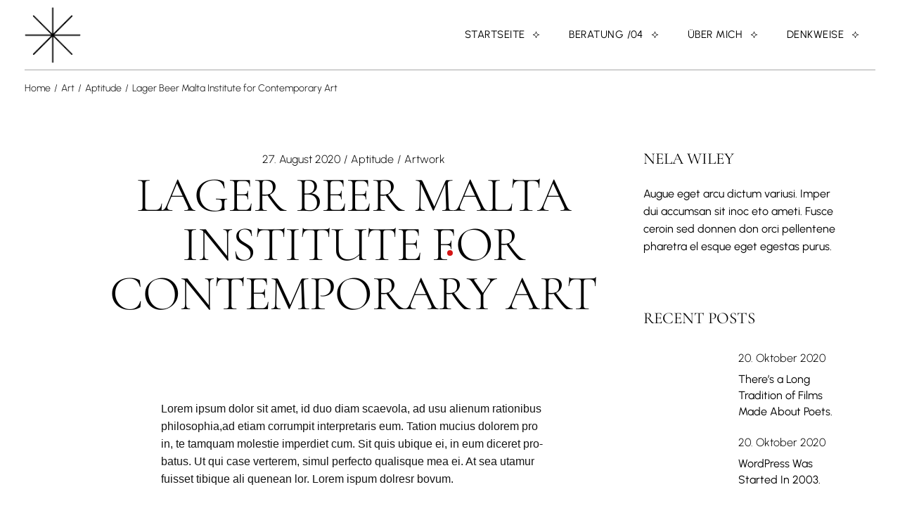

--- FILE ---
content_type: text/html; charset=UTF-8
request_url: https://strategist.berlin/lager-beer-malta-institute-for-contemporary-art/
body_size: 34293
content:
<!DOCTYPE html>
<html lang="de" prefix="og: https://ogp.me/ns#">
<head>
	<meta charset="UTF-8">
	<meta name="viewport" content="width=device-width, initial-scale=1, user-scalable=yes">

					<link rel="pingback" href="https://strategist.berlin/xmlrpc.php">
				
<!-- Suchmaschinenoptimierung von Rank Math - https://s.rankmath.com/home -->
<title>Lager Beer Malta Institute for Contemporary Art - Matthias Ziegenhain</title>
<meta name="description" content="Lorem ipsum dolor sit amet, id duo diam scaevola, ad usu alienum rationibus philosophia,ad etiam corrumpit interpretaris eum. Tation mucius dolorem pro in, te"/>
<meta name="robots" content="index, follow, max-snippet:-1, max-video-preview:-1, max-image-preview:large"/>
<link rel="canonical" href="https://strategist.berlin/lager-beer-malta-institute-for-contemporary-art/" />
<meta property="og:locale" content="de_DE" />
<meta property="og:type" content="article" />
<meta property="og:title" content="Lager Beer Malta Institute for Contemporary Art - Matthias Ziegenhain" />
<meta property="og:description" content="Lorem ipsum dolor sit amet, id duo diam scaevola, ad usu alienum rationibus philosophia,ad etiam corrumpit interpretaris eum. Tation mucius dolorem pro in, te" />
<meta property="og:url" content="https://strategist.berlin/lager-beer-malta-institute-for-contemporary-art/" />
<meta property="og:site_name" content="Matthias Ziegenhain" />
<meta property="article:tag" content="People" />
<meta property="article:section" content="Aptitude" />
<meta property="article:published_time" content="2020-08-27T00:30:28+00:00" />
<meta name="twitter:card" content="summary_large_image" />
<meta name="twitter:title" content="Lager Beer Malta Institute for Contemporary Art - Matthias Ziegenhain" />
<meta name="twitter:description" content="Lorem ipsum dolor sit amet, id duo diam scaevola, ad usu alienum rationibus philosophia,ad etiam corrumpit interpretaris eum. Tation mucius dolorem pro in, te" />
<meta name="twitter:label1" content="Verfasst von" />
<meta name="twitter:data1" content="Jenny" />
<meta name="twitter:label2" content="Zeit zum Lesen" />
<meta name="twitter:data2" content="2 Minuten" />
<script type="application/ld+json" class="rank-math-schema">{"@context":"https://schema.org","@graph":[{"@type":"Organization","@id":"https://strategist.berlin/#organization","name":"Matthias Ziegenhain - creative strategist based in Berlin","url":"https://strategist.berlin","logo":{"@type":"ImageObject","@id":"https://strategist.berlin/#logo","url":"https://strategist.berlin/wp-content/uploads/Matthias-Ziegenhain-Strategieberatung-Organisationsdesign-Logo-150x150.png","contentUrl":"https://strategist.berlin/wp-content/uploads/Matthias-Ziegenhain-Strategieberatung-Organisationsdesign-Logo-150x150.png","caption":"Matthias Ziegenhain - creative strategist based in Berlin","inLanguage":"de"}},{"@type":"WebSite","@id":"https://strategist.berlin/#website","url":"https://strategist.berlin","name":"Matthias Ziegenhain - creative strategist based in Berlin","publisher":{"@id":"https://strategist.berlin/#organization"},"inLanguage":"de"},{"@type":"WebPage","@id":"https://strategist.berlin/lager-beer-malta-institute-for-contemporary-art/#webpage","url":"https://strategist.berlin/lager-beer-malta-institute-for-contemporary-art/","name":"Lager Beer Malta Institute for Contemporary Art - Matthias Ziegenhain","datePublished":"2020-08-27T00:30:28+00:00","dateModified":"2020-08-27T00:30:28+00:00","isPartOf":{"@id":"https://strategist.berlin/#website"},"inLanguage":"de"},{"@type":"Person","@id":"https://strategist.berlin/author/jenny/","name":"Jenny","url":"https://strategist.berlin/author/jenny/","image":{"@type":"ImageObject","@id":"https://secure.gravatar.com/avatar/396c53264d38c89aaa4d39f365ddf6b6294e9fa3bef39ea0a2cbe5ba0c4b3146?s=96&amp;d=mm&amp;r=g","url":"https://secure.gravatar.com/avatar/396c53264d38c89aaa4d39f365ddf6b6294e9fa3bef39ea0a2cbe5ba0c4b3146?s=96&amp;d=mm&amp;r=g","caption":"Jenny","inLanguage":"de"},"sameAs":["http://strategist.berlin"],"worksFor":{"@id":"https://strategist.berlin/#organization"}},{"@type":"BlogPosting","headline":"Lager Beer Malta Institute for Contemporary Art - Matthias Ziegenhain","datePublished":"2020-08-27T00:30:28+00:00","dateModified":"2020-08-27T00:30:28+00:00","articleSection":"Aptitude, Artwork","author":{"@id":"https://strategist.berlin/author/jenny/","name":"Jenny"},"publisher":{"@id":"https://strategist.berlin/#organization"},"description":"Lorem ipsum dolor sit amet, id duo diam scaevola, ad usu alienum rationibus philosophia,ad etiam corrumpit interpretaris eum. Tation mucius dolorem pro in, te","name":"Lager Beer Malta Institute for Contemporary Art - Matthias Ziegenhain","@id":"https://strategist.berlin/lager-beer-malta-institute-for-contemporary-art/#richSnippet","isPartOf":{"@id":"https://strategist.berlin/lager-beer-malta-institute-for-contemporary-art/#webpage"},"inLanguage":"de","mainEntityOfPage":{"@id":"https://strategist.berlin/lager-beer-malta-institute-for-contemporary-art/#webpage"}}]}</script>
<!-- /Rank Math WordPress SEO Plugin -->


<link rel="alternate" type="application/rss+xml" title="Matthias Ziegenhain &raquo; Feed" href="https://strategist.berlin/feed/" />
<link rel="alternate" type="application/rss+xml" title="Matthias Ziegenhain &raquo; Kommentar-Feed" href="https://strategist.berlin/comments/feed/" />
<link rel="preload" href="https://strategist.berlin/wp-content/88d0702c9fe261009c36764c68ce7126.js?ver=2ccc2f627c37ea15111c2e15187d2c21" as="script" />
<link rel="preload" href="https://strategist.berlin/wp-content/73bef20fc251f10851774082f5c01821.js?ver=dd98b3e48c301ec8707d65cf40c1a652" as="script" />
<link rel="preload" href="https://strategist.berlin/wp-content/plugins/real-cookie-banner/public/lib/animate.css/animate.min.css?ver=4.1.1" as="style" />
<link rel="alternate" type="application/rss+xml" title="Matthias Ziegenhain &raquo; Lager Beer Malta Institute for  Contemporary Art-Kommentar-Feed" href="https://strategist.berlin/lager-beer-malta-institute-for-contemporary-art/feed/" />
<script type="text/javascript" defer src="https://strategist.berlin/wp-content/88d0702c9fe261009c36764c68ce7126.js?ver=2ccc2f627c37ea15111c2e15187d2c21" id="real-cookie-banner-vendor-real-cookie-banner-banner-js"></script>
<script type="application/json" data-skip-moving="true" data-no-defer nitro-exclude data-alt-type="application/ld+json" data-dont-merge id="a7524080c6f0fbcfc4e690fa86ec6294f1-js-extra">{"slug":"real-cookie-banner","textDomain":"real-cookie-banner","version":"3.13.3","restUrl":"https:\/\/strategist.berlin\/wp-json\/real-cookie-banner\/v1\/","restNamespace":"real-cookie-banner\/v1","restPathObfuscateOffset":"4618e7f74bf03025147a0045c5473acf","restRoot":"https:\/\/strategist.berlin\/wp-json\/","restQuery":{"_v":"3.13.3","_locale":"user"},"restNonce":"af8eca3986","restRecreateNonceEndpoint":"https:\/\/strategist.berlin\/wp-admin\/admin-ajax.php?action=rest-nonce","publicUrl":"https:\/\/strategist.berlin\/wp-content\/plugins\/real-cookie-banner\/public\/","chunkFolder":"dist","chunksLanguageFolder":"https:\/\/strategist.berlin\/wp-content\/plugins\/real-cookie-banner\/languages","chunks":{"chunk-config-tab-blocker.lite.js":["de_DE-83d48f038e1cf6148175589160cda67e","de_DE-f3fcf9c7b6337a888377b3e3597480a5","de_DE-c334cb68401b6dd1377f2319e85b7217"],"chunk-config-tab-blocker.pro.js":["de_DE-ddf5ae983675e7b6eec2afc2d53654a2","de_DE-3a3b30d579f8ab341e490ceed0c58154","de_DE-4f76e19e02d79cbffe021f52eabc364f"],"chunk-config-tab-consent.lite.js":["de_DE-3823d7521a3fc2857511061e0d660408"],"chunk-config-tab-consent.pro.js":["de_DE-9cb9ecf8c1e8ce14036b5f3a5e19f098","de_DE-3a3b30d579f8ab341e490ceed0c58154","de_DE-d4b21727148c9f79fc0be49f47d3800f"],"chunk-config-tab-cookies.lite.js":["de_DE-1a51b37d0ef409906245c7ed80d76040","de_DE-f3fcf9c7b6337a888377b3e3597480a5","de_DE-c334cb68401b6dd1377f2319e85b7217"],"chunk-config-tab-cookies.pro.js":["de_DE-572ee75deed92e7a74abba4b86604687","de_DE-3a3b30d579f8ab341e490ceed0c58154","de_DE-4f76e19e02d79cbffe021f52eabc364f"],"chunk-config-tab-dashboard.lite.js":["de_DE-f843c51245ecd2b389746275b3da66b6"],"chunk-config-tab-dashboard.pro.js":["de_DE-ae5ae8f925f0409361cfe395645ac077"],"chunk-config-tab-import.lite.js":["de_DE-66df94240f04843e5a208823e466a850"],"chunk-config-tab-import.pro.js":["de_DE-e5fee6b51986d4ff7a051d6f6a7b076a"],"chunk-config-tab-licensing.lite.js":["de_DE-e01f803e4093b19d6787901b9591b5a6"],"chunk-config-tab-licensing.pro.js":["de_DE-4918ea9704f47c2055904e4104d4ffba"],"chunk-config-tab-scanner.lite.js":["de_DE-b10b39f1099ef599835c729334e38429"],"chunk-config-tab-scanner.pro.js":["de_DE-752a1502ab4f0bebfa2ad50c68ef571f"],"chunk-config-tab-settings.lite.js":["de_DE-37978e0b06b4eb18b16164a2d9c93a2c"],"chunk-config-tab-settings.pro.js":["de_DE-e59d3dcc762e276255c8989fbd1f80e3"],"chunk-config-tab-tcf.lite.js":["de_DE-4f658bdbf0aa370053460bc9e3cd1f69","de_DE-f3fcf9c7b6337a888377b3e3597480a5"],"chunk-config-tab-tcf.pro.js":["de_DE-e1e83d5b8a28f1f91f63b9de2a8b181a","de_DE-3a3b30d579f8ab341e490ceed0c58154","de_DE-d4b21727148c9f79fc0be49f47d3800f"]},"others":{"customizeValuesBanner":{"layout":{"type":"dialog","dialogMaxWidth":510,"dialogPosition":"middleCenter","dialogMargin":[0,0,0,0],"bannerPosition":"bottom","bannerMaxWidth":1024,"dialogBorderRadius":3,"borderRadius":5,"animationIn":"slideInUp","animationInDuration":500,"animationInOnlyMobile":true,"animationOut":"none","animationOutDuration":500,"animationOutOnlyMobile":true,"overlay":true,"overlayBg":"#000000","overlayBgAlpha":38,"overlayBlur":2},"decision":{"acceptAll":"button","acceptEssentials":"button","showCloseIcon":false,"acceptIndividual":"button","buttonOrder":"all,essential,save,individual","showGroups":true,"groupsFirstView":false,"saveButton":"always"},"design":{"bg":"#ffffff","textAlign":"center","linkTextDecoration":"underline","borderWidth":0,"borderColor":"#ffffff","fontSize":13,"fontColor":"#2b2b2b","fontInheritFamily":true,"fontFamily":"Arial, Helvetica, sans-serif","fontWeight":"normal","boxShadowEnabled":true,"boxShadowOffsetX":0,"boxShadowOffsetY":5,"boxShadowBlurRadius":13,"boxShadowSpreadRadius":0,"boxShadowColor":"#000000","boxShadowColorAlpha":20},"headerDesign":{"inheritBg":true,"bg":"#f4f4f4","inheritTextAlign":true,"textAlign":"center","padding":[17,20,15,20],"logo":"","logoRetina":"","logoMaxHeight":40,"logoPosition":"left","logoMargin":[5,15,5,15],"fontSize":20,"fontColor":"#2b2b2b","fontInheritFamily":true,"fontFamily":"Arial, Helvetica, sans-serif","fontWeight":"normal","borderWidth":1,"borderColor":"#efefef"},"bodyDesign":{"padding":[15,20,10,20],"descriptionInheritFontSize":true,"descriptionFontSize":13,"dottedGroupsInheritFontSize":true,"dottedGroupsFontSize":13,"dottedGroupsBulletColor":"#000000","teachingsInheritTextAlign":true,"teachingsTextAlign":"center","teachingsSeparatorActive":true,"teachingsSeparatorWidth":50,"teachingsSeparatorHeight":1,"teachingsSeparatorColor":"#000000","teachingsInheritFontSize":false,"teachingsFontSize":12,"teachingsInheritFontColor":false,"teachingsFontColor":"#7c7c7c","acceptAllOneRowLayout":false,"acceptAllPadding":[10,10,10,10],"acceptAllBg":"#eaeaea","acceptAllTextAlign":"center","acceptAllFontSize":18,"acceptAllFontColor":"#000000","acceptAllFontWeight":"normal","acceptAllBorderWidth":0,"acceptAllBorderColor":"#000000","acceptAllHoverBg":"#8bff58","acceptAllHoverFontColor":"#000000","acceptAllHoverBorderColor":"#000000","acceptEssentialsUseAcceptAll":true,"acceptEssentialsButtonType":"","acceptEssentialsPadding":[10,10,10,10],"acceptEssentialsBg":"#efefef","acceptEssentialsTextAlign":"center","acceptEssentialsFontSize":16,"acceptEssentialsFontColor":"#0a0a0a","acceptEssentialsFontWeight":"normal","acceptEssentialsBorderWidth":0,"acceptEssentialsBorderColor":"#000000","acceptEssentialsHoverBg":"#e8e8e8","acceptEssentialsHoverFontColor":"#000000","acceptEssentialsHoverBorderColor":"#000000","acceptIndividualPadding":[10,10,10,10],"acceptIndividualBg":"#eaeaea","acceptIndividualTextAlign":"center","acceptIndividualFontSize":18,"acceptIndividualFontColor":"#000000","acceptIndividualFontWeight":"normal","acceptIndividualBorderWidth":0,"acceptIndividualBorderColor":"#000000","acceptIndividualHoverBg":"#8bff58","acceptIndividualHoverFontColor":"#000000","acceptIndividualHoverBorderColor":"#000000"},"footerDesign":{"poweredByLink":true,"inheritBg":false,"bg":"#fcfcfc","inheritTextAlign":true,"textAlign":"center","padding":[10,20,15,20],"fontSize":12,"fontColor":"#7c7c7c","fontInheritFamily":true,"fontFamily":"Arial, Helvetica, sans-serif","fontWeight":"normal","hoverFontColor":"#2b2b2b","borderWidth":1,"borderColor":"#efefef","languageSwitcher":"flags"},"texts":{"headline":"Privatsph\u00e4re-Einstellungen","description":"Wir verwenden Cookies und \u00e4hnliche Technologien auf unserer Website und verarbeiten personenbezogene Daten (z.B. deine IP-Adresse) \u00fcber dich. Wir teilen diese Daten auch mit Dritten. Die Datenverarbeitung kann mit deiner Einwilligung oder auf Basis eines berechtigten Interesses erfolgen, dem du in den individuellen Privatsph\u00e4re-Einstellungen widersprechen kannst. Du hast das Recht, nur in essenzielle Services einzuwilligen und deine Einwilligung in der Datenschutzerkl\u00e4rung zu einem sp\u00e4teren Zeitpunkt zu \u00e4ndern oder zu widerrufen.","acceptAll":"I love cookies \ud83c\udf6a","acceptEssentials":"Weiter ohne Einwilligung","acceptIndividual":"Individuelle Privatsph\u00e4re-Einstellungen","poweredBy":"1","dataProcessingInUnsafeCountries":"Einige Dienste verarbeiten personenbezogene Daten in unsicheren Drittl\u00e4ndern. Indem du in die Nutzung dieser Services einwilligst, erkl\u00e4rst du dich auch mit der Verarbeitung deiner Daten in diesen unsicheren Drittl\u00e4ndern gem\u00e4\u00df {{legalBasis}} einverstanden. Dies birgt das Risiko, dass deine Daten von Beh\u00f6rden zu Kontroll- und \u00dcberwachungszwecken verarbeitet werden, m\u00f6glicherweise ohne die M\u00f6glichkeit eines Rechtsbehelfs.","ageNoticeBanner":"Du bist unter {{minAge}} Jahre alt? Dann kannst du nicht in optionale Services einwilligen. Du kannst deine Eltern oder Erziehungsberechtigten bitten, mit dir in diese Services einzuwilligen.","ageNoticeBlocker":"Du bist unter {{minAge}} Jahre alt? Leider darfst du diesem Service nicht selbst zustimmen, um diese Inhalte zu sehen. Bitte deine Eltern oder Erziehungsberechtigten, dem Service mit dir zuzustimmen!","listServicesNotice":"Wenn du alle Services akzeptierst, erlaubst du, dass {{services}} geladen werden. Diese sind nach ihrem Zweck in Gruppen {{serviceGroups}} unterteilt (Zugeh\u00f6rigkeit durch hochgestellte Zahlen gekennzeichnet).","listServicesLegitimateInterestNotice":"Au\u00dferdem werden die {{services}} auf der Grundlage eines berechtigten Interesses geladen.","consentForwardingExternalHosts":"Deine Einwilligung gilt auch auf {{websites}}.","blockerHeadline":"{{name}} aufgrund von Privatsph\u00e4re-Einstellungen blockiert","blockerLinkShowMissing":"Zeige alle Services, denen du noch zustimmen musst","blockerLoadButton":"Erforderliche Services akzeptieren und Inhalte laden","blockerAcceptInfo":"Wenn du die blockierten Inhalte l\u00e4dst, werden deine Datenschutzeinstellungen angepasst. Inhalte aus diesem Service werden in Zukunft nicht mehr blockiert. Du hast das Recht, deine Entscheidung jederzeit zu widerrufen oder zu \u00e4ndern."},"individualLayout":{"inheritDialogMaxWidth":false,"dialogMaxWidth":970,"inheritBannerMaxWidth":true,"bannerMaxWidth":1980,"descriptionTextAlign":"left"},"group":{"checkboxBg":"#000000","checkboxBorderWidth":1,"checkboxBorderColor":"#000000","checkboxActiveColor":"#000000","checkboxActiveBg":"#eaeaea","checkboxActiveBorderColor":"#000000","groupInheritBg":true,"groupBg":"#f4f4f4","groupPadding":[15,15,15,15],"groupSpacing":10,"groupBorderRadius":5,"groupBorderWidth":1,"groupBorderColor":"#f4f4f4","headlineFontSize":16,"headlineFontWeight":"normal","headlineFontColor":"#2b2b2b","descriptionFontSize":14,"descriptionFontColor":"#7c7c7c","linkColor":"#7c7c7c","linkHoverColor":"#2b2b2b"},"saveButton":{"useAcceptAll":false,"type":"button","padding":[10,10,10,10],"bg":"#eaeaea","textAlign":"center","fontSize":17,"fontColor":"#000000","fontWeight":"normal","borderWidth":0,"borderColor":"#000000","hoverBg":"#8bff58","hoverFontColor":"#000000","hoverBorderColor":"#000000"},"individualTexts":{"headline":"Individuelle Privatsph\u00e4re-Einstellungen","description":"Wir verwenden Cookies und \u00e4hnliche Technologien auf unserer Website und verarbeiten personenbezogene Daten (z.B. deine IP-Adresse) \u00fcber dich. Wir teilen diese Daten auch mit Dritten. Die Datenverarbeitung kann mit deiner Einwilligung oder auf der Grundlage eines berechtigten Interesses erfolgen, dem du widersprechen kannst. Du hast das Recht, nur in essenzielle Services einzuwilligen und deine Einwilligung zu einem sp\u00e4teren Zeitpunkt in der Datenschutzerkl\u00e4rung zu \u00e4ndern oder zu widerrufen. Nachfolgend findest du eine \u00dcbersicht \u00fcber alle Services, die von dieser Website genutzt werden. Du kannst detaillierte Informationen zu jedem Service einsehen und diesen einzeln zustimmen oder von deinem Widerspruchsrecht Gebrauch machen.","save":"Individuelle Auswahlen speichern","showMore":"Service-Informationen anzeigen","hideMore":"Service-Informationen ausblenden","postamble":""},"mobile":{"enabled":true,"maxHeight":400,"hideHeader":false,"alignment":"bottom","scalePercent":90,"scalePercentVertical":-50},"customCss":{"css":"","antiAdBlocker":"y"}},"isPro":false,"showProHints":false,"proUrl":"https:\/\/devowl.io\/de\/go\/real-cookie-banner?source=rcb-lite","showLiteNotice":true,"languageSwitcher":[],"hasDynamicPreDecisions":false,"isLicensed":true,"isDevLicense":false,"multilingualSkipHTMLForTag":"","isCurrentlyInTranslationEditorPreview":false,"defaultLanguage":"","currentLanguage":"","activeLanguages":[],"context":"","userConsentCookieName":"real_cookie_banner-blog:1","revisionHash":"00b37af5ab5a9c9e02ec064c4bd7a02e","iso3166OneAlpha2":{"AF":"Afghanistan","AL":"Albanien","DZ":"Algerien","AS":"Amerikanisch-Samoa","AD":"Andorra","AO":"Angola","AI":"Anguilla","AQ":"Antarktis","AG":"Antigua und Barbuda","AR":"Argentinien","AM":"Armenien","AW":"Aruba","AZ":"Aserbaidschan","AU":"Australien","BS":"Bahamas","BH":"Bahrain","BD":"Bangladesch","BB":"Barbados","BY":"Belarus","BE":"Belgien","BZ":"Belize","BJ":"Benin","BM":"Bermuda","BT":"Bhutan","BO":"Bolivien","BA":"Bosnien und Herzegowina","BW":"Botswana","BV":"Bouvetinsel","BR":"Brasilien","IO":"Britisches Territorium im Indischen Ozean","BN":"Brunei Darussalam","BG":"Bulgarien","BF":"Burkina Faso","BI":"Burundi","CL":"Chile","CN":"China","CK":"Cookinseln","CR":"Costa Rica","DE":"Deutschland","LA":"Die Laotische Demokratische Volksrepublik","DM":"Dominica","DO":"Dominikanische Republik","DJ":"Dschibuti","DK":"D\u00e4nemark","EC":"Ecuador","SV":"El Salvador","ER":"Eritrea","EE":"Estland","FK":"Falklandinseln (Malwinen)","FJ":"Fidschi","FI":"Finnland","FR":"Frankreich","GF":"Franz\u00f6sisch-Guayana","PF":"Franz\u00f6sisch-Polynesien","TF":"Franz\u00f6sische S\u00fcd- und Antarktisgebiete","FO":"F\u00e4r\u00f6er Inseln","FM":"F\u00f6derierte Staaten von Mikronesien","GA":"Gabun","GM":"Gambia","GE":"Georgien","GH":"Ghana","GI":"Gibraltar","GD":"Grenada","GR":"Griechenland","GL":"Gr\u00f6nland","GP":"Guadeloupe","GU":"Guam","GT":"Guatemala","GG":"Guernsey","GN":"Guinea","GW":"Guinea-Bissau","GY":"Guyana","HT":"Haiti","HM":"Heard und die McDonaldinseln","VA":"Heiliger Stuhl (Staat Vatikanstadt)","HN":"Honduras","HK":"Hong Kong","IN":"Indien","ID":"Indonesien","IQ":"Irak","IE":"Irland","IR":"Islamische Republik Iran","IS":"Island","IM":"Isle of Man","IL":"Israel","IT":"Italien","JM":"Jamaika","JP":"Japan","YE":"Jemen","JE":"Jersey","JO":"Jordanien","VG":"Jungferninseln, Britisch","VI":"Jungferninseln, U.S.","KY":"Kaimaninseln","KH":"Kambodscha","CM":"Kamerun","CA":"Kanada","CV":"Kap Verde","KZ":"Kasachstan","QA":"Katar","KE":"Kenia","KG":"Kirgisistan","KI":"Kiribati","UM":"Kleinere Inselbesitzungen der Vereinigten Staaten","CC":"Kokosinseln","CO":"Kolumbien","KM":"Komoren","CG":"Kongo","CD":"Kongo, Demokratische Republik","KR":"Korea","HR":"Kroatien","CU":"Kuba","KW":"Kuwait","LS":"Lesotho","LV":"Lettland","LB":"Libanon","LR":"Liberia","LY":"Libysch-Arabische Dschamahirija","LI":"Liechtenstein","LT":"Litauen","LU":"Luxemburg","MO":"Macao","MG":"Madagaskar","MW":"Malawi","MY":"Malaysia","MV":"Malediven","ML":"Mali","MT":"Malta","MA":"Marokko","MH":"Marshallinseln","MQ":"Martinique","MR":"Mauretanien","MU":"Mauritius","YT":"Mayotte","MK":"Mazedonien","MX":"Mexiko","MD":"Moldawien","MC":"Monaco","MN":"Mongolei","ME":"Montenegro","MS":"Montserrat","MZ":"Mosambik","MM":"Myanmar","NA":"Namibia","NR":"Nauru","NP":"Nepal","NC":"Neukaledonien","NZ":"Neuseeland","NI":"Nicaragua","NL":"Niederlande","AN":"Niederl\u00e4ndische Antillen","NE":"Niger","NG":"Nigeria","NU":"Niue","KP":"Nordkorea","NF":"Norfolkinsel","NO":"Norwegen","MP":"N\u00f6rdliche Marianen","OM":"Oman","PK":"Pakistan","PW":"Palau","PS":"Pal\u00e4stinensisches Gebiet, besetzt","PA":"Panama","PG":"Papua-Neuguinea","PY":"Paraguay","PE":"Peru","PH":"Philippinen","PN":"Pitcairn","PL":"Polen","PT":"Portugal","PR":"Puerto Rico","CI":"Republik C\u00f4te d'Ivoire","RW":"Ruanda","RO":"Rum\u00e4nien","RU":"Russische F\u00f6deration","RE":"R\u00e9union","BL":"Saint Barth\u00e9l\u00e9my","PM":"Saint Pierre und Miquelo","SB":"Salomonen","ZM":"Sambia","WS":"Samoa","SM":"San Marino","SH":"Sankt Helena","MF":"Sankt Martin","SA":"Saudi-Arabien","SE":"Schweden","CH":"Schweiz","SN":"Senegal","RS":"Serbien","SC":"Seychellen","SL":"Sierra Leone","ZW":"Simbabwe","SG":"Singapur","SK":"Slowakei","SI":"Slowenien","SO":"Somalia","ES":"Spanien","LK":"Sri Lanka","KN":"St. Kitts und Nevis","LC":"St. Lucia","VC":"St. Vincent und Grenadinen","SD":"Sudan","SR":"Surinam","SJ":"Svalbard und Jan Mayen","SZ":"Swasiland","SY":"Syrische Arabische Republik","ST":"S\u00e3o Tom\u00e9 und Pr\u00edncipe","ZA":"S\u00fcdafrika","GS":"S\u00fcdgeorgien und die S\u00fcdlichen Sandwichinseln","TJ":"Tadschikistan","TW":"Taiwan","TZ":"Tansania","TH":"Thailand","TL":"Timor-Leste","TG":"Togo","TK":"Tokelau","TO":"Tonga","TT":"Trinidad und Tobago","TD":"Tschad","CZ":"Tschechische Republik","TN":"Tunesien","TM":"Turkmenistan","TC":"Turks- und Caicosinseln","TV":"Tuvalu","TR":"T\u00fcrkei","UG":"Uganda","UA":"Ukraine","HU":"Ungarn","UY":"Uruguay","UZ":"Usbekistan","VU":"Vanuatu","VE":"Venezuela","AE":"Vereinigte Arabische Emirate","US":"Vereinigte Staaten","GB":"Vereinigtes K\u00f6nigreich","VN":"Vietnam","WF":"Wallis und Futuna","CX":"Weihnachtsinsel","EH":"Westsahara","CF":"Zentralafrikanische Republik","CY":"Zypern","EG":"\u00c4gypten","GQ":"\u00c4quatorialguinea","ET":"\u00c4thiopien","AX":"\u00c5land Inseln","AT":"\u00d6sterreich"},"isTcf":false,"isPreventPreDecision":false,"isAcceptAllForBots":true,"isRespectDoNotTrack":false,"isDataProcessingInUnsafeCountries":false,"dataProcessingInUnsafeCountriesSafeCountries":["GDPR","ADEQUACY"],"isAgeNotice":true,"ageNoticeAgeLimit":16,"isListServicesNotice":false,"setCookiesViaManager":"none","territorialLegalBasis":["gdpr-eprivacy"],"essentialGroup":"essenziell","groups":[{"id":81,"name":"Essenziell","slug":"essenziell","description":"Essenzielle Services sind f\u00fcr die grundlegende Funktionalit\u00e4t der Website erforderlich. Sie enthalten nur technisch notwendige Services. Diesen Services kann nicht widersprochen werden.","items":[{"id":2687,"name":"Elementor","purpose":"Elementor ist eine Software, mit der das Layout dieser Website erstellt wurde. Cookies werden daf\u00fcr eingesetzt, um die Anzahl der Seitenaufrufe und aktive Sitzungen des Nutzers zu speichern. Die erhobenen Daten werden nicht f\u00fcr Analysezwecke verwendet, sondern nur um sicherzustellen, dass z.B. bei mehreren aktiven Sitzungen ausgeblendete Elemente nicht wieder angezeigt werden.","providerContact":{"phone":"","email":"","link":""},"isProviderCurrentWebsite":true,"provider":"Matthias Ziegenhain","uniqueName":"elementor","isEmbeddingOnlyExternalResources":false,"legalBasis":"consent","dataProcessingInCountries":[],"dataProcessingInCountriesSpecialTreatments":[],"technicalDefinitions":[{"type":"local","name":"elementor","host":"strategist.berlin","durationUnit":"y","isSessionDuration":false,"duration":0},{"type":"session","name":"elementor","host":"strategist.berlin","durationUnit":"y","isSessionDuration":false,"duration":0}],"codeDynamics":[],"providerPrivacyPolicyUrl":"https:\/\/strategist.berlin\/datenschutzerklaerung\/","providerLegalNoticeUrl":"","tagManagerOptInEventName":"","tagManagerOptOutEventName":"","codeOptIn":"","executeCodeOptInWhenNoTagManagerConsentIsGiven":false,"codeOptOut":"","executeCodeOptOutWhenNoTagManagerConsentIsGiven":false,"deleteTechnicalDefinitionsAfterOptOut":false,"codeOnPageLoad":"","presetId":"elementor"},{"id":2686,"name":"Real Cookie Banner","purpose":"Real Cookie Banner bittet Website-Besucher um die Einwilligung zum Setzen von Cookies und zur Verarbeitung personenbezogener Daten. Dazu wird jedem Website-Besucher eine UUID (pseudonyme Identifikation des Nutzers) zugewiesen, die bis zum Ablauf des Cookies zur Speicherung der Einwilligung g\u00fcltig ist. Cookies werden dazu verwendet, um zu testen, ob Cookies gesetzt werden k\u00f6nnen, um Referenz auf die dokumentierte Einwilligung zu speichern, um zu speichern, in welche Services aus welchen Service-Gruppen der Besucher eingewilligt hat, und, falls Einwilligung nach dem Transparency & Consent Framework (TCF) eingeholt werden, um die Einwilligungen in TCF Partner, Zwecke, besondere Zwecke, Funktionen und besondere Funktionen zu speichern. Im Rahmen der Darlegungspflicht nach DSGVO wird die erhobene Einwilligung vollumf\u00e4nglich dokumentiert. Dazu z\u00e4hlt neben den Services und Service-Gruppen, in welche der Besucher eingewilligt hat, und falls Einwilligung nach dem TCF Standard eingeholt werden, in welche TCF Partner, Zwecke und Funktionen der Besucher eingewilligt hat, alle Einstellungen des Cookie Banners zum Zeitpunkt der Einwilligung als auch die technischen Umst\u00e4nde (z.B. Gr\u00f6\u00dfe des Sichtbereichs bei der Einwilligung) und die Nutzerinteraktionen (z.B. Klick auf Buttons), die zur Einwilligung gef\u00fchrt haben. Die Einwilligung wird pro Sprache einmal erhoben.","providerContact":{"phone":"","email":"","link":""},"isProviderCurrentWebsite":true,"provider":"Matthias Ziegenhain","uniqueName":"real-cookie-banner","isEmbeddingOnlyExternalResources":false,"legalBasis":"legal-requirement","dataProcessingInCountries":[],"dataProcessingInCountriesSpecialTreatments":[],"technicalDefinitions":[{"type":"http","name":"real_cookie_banner*","host":".strategist.berlin","duration":365,"durationUnit":"d","isSessionDuration":false},{"type":"http","name":"real_cookie_banner*-tcf","host":".strategist.berlin","duration":365,"durationUnit":"d","isSessionDuration":false},{"type":"http","name":"real_cookie_banner-test","host":".strategist.berlin","duration":365,"durationUnit":"d","isSessionDuration":false}],"codeDynamics":[],"providerPrivacyPolicyUrl":"https:\/\/strategist.berlin\/datenschutzerklaerung\/","providerLegalNoticeUrl":"","tagManagerOptInEventName":"","tagManagerOptOutEventName":"","codeOptIn":"","executeCodeOptInWhenNoTagManagerConsentIsGiven":false,"codeOptOut":"","executeCodeOptOutWhenNoTagManagerConsentIsGiven":false,"deleteTechnicalDefinitionsAfterOptOut":false,"codeOnPageLoad":"","presetId":"real-cookie-banner"}]}],"bannerLinks":[{"id":10508,"label":"Datenschutzerkl\u00e4rung","pageType":"privacyPolicy","url":"https:\/\/strategist.berlin\/datenschutzerklaerung\/","hideCookieBanner":true,"isTargetBlank":true},{"id":10509,"label":"Impressum","pageType":"legalNotice","url":"https:\/\/strategist.berlin\/impressum\/","hideCookieBanner":true,"isTargetBlank":true}],"websiteOperator":{"address":"Matthias Ziegenhain","country":"","contactEmail":"base64-encoded:bXppZWdlbmhhaW5AZ21haWwuY29t","contactPhone":"","contactFormUrl":"https:\/\/strategist.berlin\/lager-beer-malta-institute-for-contemporary-art\/"},"blocker":[],"setVisualParentIfClassOfParent":{"et_pb_video_box":1,"ast-oembed-container":1,"wpb_video_wrapper":1},"dependantVisibilityContainers":["[role=\"tabpanel\"]",".eael-tab-content-item",".wpcs_content_inner",".op3-contenttoggleitem-content",".pum-overlay","[data-elementor-type=\"popup\"]",".wp-block-ub-content-toggle-accordion-content-wrap",".w-popup-wrap",".oxy-lightbox_inner[data-inner-content=true]",".oxy-pro-accordion_body",".oxy-tab-content",".kt-accordion-panel",".vc_tta-panel-body",".mfp-hide"],"bannerDesignVersion":6,"bannerI18n":{"appropriateSafeguard":"Geeignete Garantien","standardContractualClauses":"Standardvertragsklauseln","legalBasis":"Verwendung auf gesetzlicher Grundlage von","territorialLegalBasisArticles":{"gdpr-eprivacy":{"dataProcessingInUnsafeCountries":"Art. 49 Abs. 1 lit. a DSGVO"},"dsg-switzerland":{"dataProcessingInUnsafeCountries":"Art. 17 Abs. 1 lit. a DSG (Schweiz)"}},"legitimateInterest":"Berechtigtes Interesse","legalRequirement":"Erf\u00fcllung einer rechtlichen Verpflichtung","consent":"Einwilligung","crawlerLinkAlert":"Wir haben erkannt, dass du ein Crawler\/Bot bist. Nur nat\u00fcrliche Personen d\u00fcrfen in Cookies und die Verarbeitung von personenbezogenen Daten einwilligen. Daher hat der Link f\u00fcr dich keine Funktion.","technicalCookieDefinition":"Technische Cookie-Definition","usesCookies":"Verwendete Cookies","cookieRefresh":"Cookie-Erneuerung","usesNonCookieAccess":"Verwendet Cookie-\u00e4hnliche Informationen (LocalStorage, SessionStorage, IndexDB, etc.)","host":"Host","duration":"Dauer","noExpiration":"Kein Ablauf","type":"Typ","purpose":"Zweck","headerTitlePrivacyPolicyHistory":"Privatsph\u00e4re-Einstellungen: Historie","skipToConsentChoices":"Zu Einwilligungsoptionen springen","historyLabel":"Einwilligungen anzeigen vom","historySelectNone":"Noch nicht eingewilligt","provider":"Anbieter","providerContactPhone":"Telefon","providerContactEmail":"E-Mail","providerContactLink":"Kontaktformular","providerPrivacyPolicyUrl":"Datenschutzerkl\u00e4rung","providerLegalNoticeUrl":"Impressum","dataProcessingInUnsafeCountries":"Datenverarbeitung in unsicheren Drittl\u00e4ndern","ePrivacyUSA":"US-Datenverarbeitung","durationUnit":{"s":"Sekunde(n)","m":"Minute(n)","h":"Stunde(n)","d":"Tag(e)","mo":"Monat(e)","y":"Jahr(e)","n1":{"s":"Sekunde","m":"Minute","h":"Stunde","d":"Tag","mo":"Monat","y":"Jahr"},"nx":{"s":"Sekunden","m":"Minuten","h":"Stunden","d":"Tage","mo":"Monate","y":"Jahre"}},"close":"Schlie\u00dfen","closeWithoutSaving":"Schlie\u00dfen ohne Speichern","yes":"Ja","no":"Nein","unknown":"Unbekannt","none":"Nichts","noLicense":"Keine Lizenz aktiviert - kein Produktionseinsatz!","devLicense":"Produktlizenz nicht f\u00fcr den Produktionseinsatz!","devLicenseLearnMore":"Mehr erfahren","devLicenseLink":"https:\/\/devowl.io\/de\/wissensdatenbank\/lizenz-installations-typ\/","andSeparator":" und "},"pageRequestUuid4":"af91ad189-bbf6-4ea9-bcac-259088b1d8bd","pageByIdUrl":"https:\/\/strategist.berlin?page_id","pluginUrl":"https:\/\/devowl.io\/wordpress-real-cookie-banner\/"}}</script>
<script data-skip-moving="true" data-no-defer nitro-exclude data-alt-type="application/ld+json" data-dont-merge id="a7524080c6f0fbcfc4e690fa86ec6294f2-js-extra">var realCookieBanner = /* document.write */ JSON.parse(document.getElementById("a7524080c6f0fbcfc4e690fa86ec6294f1-js-extra").innerHTML, function (a,b){return-1<["codeOptIn","codeOptOut","codeOnPageLoad","contactEmail"].indexOf(a)&&"string"==typeof b&&b.startsWith("base64-encoded:")?window.atob(b.substr(15)):b});</script><script type="text/javascript" id="real-cookie-banner-banner-js-before">
/* <![CDATA[ */
((a,b)=>{a[b]||(a[b]={unblockSync:()=>undefined},["consentSync"].forEach(c=>a[b][c]=()=>({cookie:null,consentGiven:!1,cookieOptIn:!0})),["consent","consentAll","unblock"].forEach(c=>a[b][c]=(...d)=>new Promise(e=>a.addEventListener(b,()=>{a[b][c](...d).then(e)},{once:!0}))))})(window,"consentApi");
//# sourceURL=real-cookie-banner-banner-js-before
/* ]]> */
</script>
<script type="text/javascript" defer src="https://strategist.berlin/wp-content/73bef20fc251f10851774082f5c01821.js?ver=dd98b3e48c301ec8707d65cf40c1a652" id="real-cookie-banner-banner-js"></script>
<link rel='stylesheet' id='animate-css-css' href='https://strategist.berlin/wp-content/plugins/real-cookie-banner/public/lib/animate.css/animate.min.css?ver=4.1.1' type='text/css' media='all' />
<link rel="alternate" title="oEmbed (JSON)" type="application/json+oembed" href="https://strategist.berlin/wp-json/oembed/1.0/embed?url=https%3A%2F%2Fstrategist.berlin%2Flager-beer-malta-institute-for-contemporary-art%2F" />
<link rel="alternate" title="oEmbed (XML)" type="text/xml+oembed" href="https://strategist.berlin/wp-json/oembed/1.0/embed?url=https%3A%2F%2Fstrategist.berlin%2Flager-beer-malta-institute-for-contemporary-art%2F&#038;format=xml" />
<style id='wp-img-auto-sizes-contain-inline-css' type='text/css'>
img:is([sizes=auto i],[sizes^="auto," i]){contain-intrinsic-size:3000px 1500px}
/*# sourceURL=wp-img-auto-sizes-contain-inline-css */
</style>
<link rel='stylesheet' id='elegant-icons-css' href='https://strategist.berlin/wp-content/plugins/ametrine-core/inc/icons/elegant-icons/assets/css/elegant-icons.min.css?ver=6.9' type='text/css' media='all' />
<link rel='stylesheet' id='font-awesome-css' href='https://strategist.berlin/wp-content/plugins/ametrine-core/inc/icons/font-awesome/assets/css/all.min.css?ver=6.9' type='text/css' media='all' />
<link rel='stylesheet' id='ionicons-css' href='https://strategist.berlin/wp-content/plugins/ametrine-core/inc/icons/ionicons/assets/css/ionicons.min.css?ver=6.9' type='text/css' media='all' />
<style id='wp-emoji-styles-inline-css' type='text/css'>

	img.wp-smiley, img.emoji {
		display: inline !important;
		border: none !important;
		box-shadow: none !important;
		height: 1em !important;
		width: 1em !important;
		margin: 0 0.07em !important;
		vertical-align: -0.1em !important;
		background: none !important;
		padding: 0 !important;
	}
/*# sourceURL=wp-emoji-styles-inline-css */
</style>
<link rel='stylesheet' id='wp-block-library-css' href='https://strategist.berlin/wp-includes/css/dist/block-library/style.min.css?ver=6.9' type='text/css' media='all' />
<style id='wp-block-categories-inline-css' type='text/css'>
.wp-block-categories{box-sizing:border-box}.wp-block-categories.alignleft{margin-right:2em}.wp-block-categories.alignright{margin-left:2em}.wp-block-categories.wp-block-categories-dropdown.aligncenter{text-align:center}.wp-block-categories .wp-block-categories__label{display:block;width:100%}
/*# sourceURL=https://strategist.berlin/wp-includes/blocks/categories/style.min.css */
</style>
<style id='wp-block-tag-cloud-inline-css' type='text/css'>
.wp-block-tag-cloud{box-sizing:border-box}.wp-block-tag-cloud.aligncenter{justify-content:center;text-align:center}.wp-block-tag-cloud a{display:inline-block;margin-right:5px}.wp-block-tag-cloud span{display:inline-block;margin-left:5px;text-decoration:none}:root :where(.wp-block-tag-cloud.is-style-outline){display:flex;flex-wrap:wrap;gap:1ch}:root :where(.wp-block-tag-cloud.is-style-outline a){border:1px solid;font-size:unset!important;margin-right:0;padding:1ch 2ch;text-decoration:none!important}
/*# sourceURL=https://strategist.berlin/wp-includes/blocks/tag-cloud/style.min.css */
</style>
<style id='wp-block-group-inline-css' type='text/css'>
.wp-block-group{box-sizing:border-box}:where(.wp-block-group.wp-block-group-is-layout-constrained){position:relative}
/*# sourceURL=https://strategist.berlin/wp-includes/blocks/group/style.min.css */
</style>
<style id='wp-block-paragraph-inline-css' type='text/css'>
.is-small-text{font-size:.875em}.is-regular-text{font-size:1em}.is-large-text{font-size:2.25em}.is-larger-text{font-size:3em}.has-drop-cap:not(:focus):first-letter{float:left;font-size:8.4em;font-style:normal;font-weight:100;line-height:.68;margin:.05em .1em 0 0;text-transform:uppercase}body.rtl .has-drop-cap:not(:focus):first-letter{float:none;margin-left:.1em}p.has-drop-cap.has-background{overflow:hidden}:root :where(p.has-background){padding:1.25em 2.375em}:where(p.has-text-color:not(.has-link-color)) a{color:inherit}p.has-text-align-left[style*="writing-mode:vertical-lr"],p.has-text-align-right[style*="writing-mode:vertical-rl"]{rotate:180deg}
/*# sourceURL=https://strategist.berlin/wp-includes/blocks/paragraph/style.min.css */
</style>
<style id='global-styles-inline-css' type='text/css'>
:root{--wp--preset--aspect-ratio--square: 1;--wp--preset--aspect-ratio--4-3: 4/3;--wp--preset--aspect-ratio--3-4: 3/4;--wp--preset--aspect-ratio--3-2: 3/2;--wp--preset--aspect-ratio--2-3: 2/3;--wp--preset--aspect-ratio--16-9: 16/9;--wp--preset--aspect-ratio--9-16: 9/16;--wp--preset--color--black: #000000;--wp--preset--color--cyan-bluish-gray: #abb8c3;--wp--preset--color--white: #ffffff;--wp--preset--color--pale-pink: #f78da7;--wp--preset--color--vivid-red: #cf2e2e;--wp--preset--color--luminous-vivid-orange: #ff6900;--wp--preset--color--luminous-vivid-amber: #fcb900;--wp--preset--color--light-green-cyan: #7bdcb5;--wp--preset--color--vivid-green-cyan: #00d084;--wp--preset--color--pale-cyan-blue: #8ed1fc;--wp--preset--color--vivid-cyan-blue: #0693e3;--wp--preset--color--vivid-purple: #9b51e0;--wp--preset--gradient--vivid-cyan-blue-to-vivid-purple: linear-gradient(135deg,rgb(6,147,227) 0%,rgb(155,81,224) 100%);--wp--preset--gradient--light-green-cyan-to-vivid-green-cyan: linear-gradient(135deg,rgb(122,220,180) 0%,rgb(0,208,130) 100%);--wp--preset--gradient--luminous-vivid-amber-to-luminous-vivid-orange: linear-gradient(135deg,rgb(252,185,0) 0%,rgb(255,105,0) 100%);--wp--preset--gradient--luminous-vivid-orange-to-vivid-red: linear-gradient(135deg,rgb(255,105,0) 0%,rgb(207,46,46) 100%);--wp--preset--gradient--very-light-gray-to-cyan-bluish-gray: linear-gradient(135deg,rgb(238,238,238) 0%,rgb(169,184,195) 100%);--wp--preset--gradient--cool-to-warm-spectrum: linear-gradient(135deg,rgb(74,234,220) 0%,rgb(151,120,209) 20%,rgb(207,42,186) 40%,rgb(238,44,130) 60%,rgb(251,105,98) 80%,rgb(254,248,76) 100%);--wp--preset--gradient--blush-light-purple: linear-gradient(135deg,rgb(255,206,236) 0%,rgb(152,150,240) 100%);--wp--preset--gradient--blush-bordeaux: linear-gradient(135deg,rgb(254,205,165) 0%,rgb(254,45,45) 50%,rgb(107,0,62) 100%);--wp--preset--gradient--luminous-dusk: linear-gradient(135deg,rgb(255,203,112) 0%,rgb(199,81,192) 50%,rgb(65,88,208) 100%);--wp--preset--gradient--pale-ocean: linear-gradient(135deg,rgb(255,245,203) 0%,rgb(182,227,212) 50%,rgb(51,167,181) 100%);--wp--preset--gradient--electric-grass: linear-gradient(135deg,rgb(202,248,128) 0%,rgb(113,206,126) 100%);--wp--preset--gradient--midnight: linear-gradient(135deg,rgb(2,3,129) 0%,rgb(40,116,252) 100%);--wp--preset--font-size--small: 13px;--wp--preset--font-size--medium: 20px;--wp--preset--font-size--large: 36px;--wp--preset--font-size--x-large: 42px;--wp--preset--spacing--20: 0.44rem;--wp--preset--spacing--30: 0.67rem;--wp--preset--spacing--40: 1rem;--wp--preset--spacing--50: 1.5rem;--wp--preset--spacing--60: 2.25rem;--wp--preset--spacing--70: 3.38rem;--wp--preset--spacing--80: 5.06rem;--wp--preset--shadow--natural: 6px 6px 9px rgba(0, 0, 0, 0.2);--wp--preset--shadow--deep: 12px 12px 50px rgba(0, 0, 0, 0.4);--wp--preset--shadow--sharp: 6px 6px 0px rgba(0, 0, 0, 0.2);--wp--preset--shadow--outlined: 6px 6px 0px -3px rgb(255, 255, 255), 6px 6px rgb(0, 0, 0);--wp--preset--shadow--crisp: 6px 6px 0px rgb(0, 0, 0);}:where(.is-layout-flex){gap: 0.5em;}:where(.is-layout-grid){gap: 0.5em;}body .is-layout-flex{display: flex;}.is-layout-flex{flex-wrap: wrap;align-items: center;}.is-layout-flex > :is(*, div){margin: 0;}body .is-layout-grid{display: grid;}.is-layout-grid > :is(*, div){margin: 0;}:where(.wp-block-columns.is-layout-flex){gap: 2em;}:where(.wp-block-columns.is-layout-grid){gap: 2em;}:where(.wp-block-post-template.is-layout-flex){gap: 1.25em;}:where(.wp-block-post-template.is-layout-grid){gap: 1.25em;}.has-black-color{color: var(--wp--preset--color--black) !important;}.has-cyan-bluish-gray-color{color: var(--wp--preset--color--cyan-bluish-gray) !important;}.has-white-color{color: var(--wp--preset--color--white) !important;}.has-pale-pink-color{color: var(--wp--preset--color--pale-pink) !important;}.has-vivid-red-color{color: var(--wp--preset--color--vivid-red) !important;}.has-luminous-vivid-orange-color{color: var(--wp--preset--color--luminous-vivid-orange) !important;}.has-luminous-vivid-amber-color{color: var(--wp--preset--color--luminous-vivid-amber) !important;}.has-light-green-cyan-color{color: var(--wp--preset--color--light-green-cyan) !important;}.has-vivid-green-cyan-color{color: var(--wp--preset--color--vivid-green-cyan) !important;}.has-pale-cyan-blue-color{color: var(--wp--preset--color--pale-cyan-blue) !important;}.has-vivid-cyan-blue-color{color: var(--wp--preset--color--vivid-cyan-blue) !important;}.has-vivid-purple-color{color: var(--wp--preset--color--vivid-purple) !important;}.has-black-background-color{background-color: var(--wp--preset--color--black) !important;}.has-cyan-bluish-gray-background-color{background-color: var(--wp--preset--color--cyan-bluish-gray) !important;}.has-white-background-color{background-color: var(--wp--preset--color--white) !important;}.has-pale-pink-background-color{background-color: var(--wp--preset--color--pale-pink) !important;}.has-vivid-red-background-color{background-color: var(--wp--preset--color--vivid-red) !important;}.has-luminous-vivid-orange-background-color{background-color: var(--wp--preset--color--luminous-vivid-orange) !important;}.has-luminous-vivid-amber-background-color{background-color: var(--wp--preset--color--luminous-vivid-amber) !important;}.has-light-green-cyan-background-color{background-color: var(--wp--preset--color--light-green-cyan) !important;}.has-vivid-green-cyan-background-color{background-color: var(--wp--preset--color--vivid-green-cyan) !important;}.has-pale-cyan-blue-background-color{background-color: var(--wp--preset--color--pale-cyan-blue) !important;}.has-vivid-cyan-blue-background-color{background-color: var(--wp--preset--color--vivid-cyan-blue) !important;}.has-vivid-purple-background-color{background-color: var(--wp--preset--color--vivid-purple) !important;}.has-black-border-color{border-color: var(--wp--preset--color--black) !important;}.has-cyan-bluish-gray-border-color{border-color: var(--wp--preset--color--cyan-bluish-gray) !important;}.has-white-border-color{border-color: var(--wp--preset--color--white) !important;}.has-pale-pink-border-color{border-color: var(--wp--preset--color--pale-pink) !important;}.has-vivid-red-border-color{border-color: var(--wp--preset--color--vivid-red) !important;}.has-luminous-vivid-orange-border-color{border-color: var(--wp--preset--color--luminous-vivid-orange) !important;}.has-luminous-vivid-amber-border-color{border-color: var(--wp--preset--color--luminous-vivid-amber) !important;}.has-light-green-cyan-border-color{border-color: var(--wp--preset--color--light-green-cyan) !important;}.has-vivid-green-cyan-border-color{border-color: var(--wp--preset--color--vivid-green-cyan) !important;}.has-pale-cyan-blue-border-color{border-color: var(--wp--preset--color--pale-cyan-blue) !important;}.has-vivid-cyan-blue-border-color{border-color: var(--wp--preset--color--vivid-cyan-blue) !important;}.has-vivid-purple-border-color{border-color: var(--wp--preset--color--vivid-purple) !important;}.has-vivid-cyan-blue-to-vivid-purple-gradient-background{background: var(--wp--preset--gradient--vivid-cyan-blue-to-vivid-purple) !important;}.has-light-green-cyan-to-vivid-green-cyan-gradient-background{background: var(--wp--preset--gradient--light-green-cyan-to-vivid-green-cyan) !important;}.has-luminous-vivid-amber-to-luminous-vivid-orange-gradient-background{background: var(--wp--preset--gradient--luminous-vivid-amber-to-luminous-vivid-orange) !important;}.has-luminous-vivid-orange-to-vivid-red-gradient-background{background: var(--wp--preset--gradient--luminous-vivid-orange-to-vivid-red) !important;}.has-very-light-gray-to-cyan-bluish-gray-gradient-background{background: var(--wp--preset--gradient--very-light-gray-to-cyan-bluish-gray) !important;}.has-cool-to-warm-spectrum-gradient-background{background: var(--wp--preset--gradient--cool-to-warm-spectrum) !important;}.has-blush-light-purple-gradient-background{background: var(--wp--preset--gradient--blush-light-purple) !important;}.has-blush-bordeaux-gradient-background{background: var(--wp--preset--gradient--blush-bordeaux) !important;}.has-luminous-dusk-gradient-background{background: var(--wp--preset--gradient--luminous-dusk) !important;}.has-pale-ocean-gradient-background{background: var(--wp--preset--gradient--pale-ocean) !important;}.has-electric-grass-gradient-background{background: var(--wp--preset--gradient--electric-grass) !important;}.has-midnight-gradient-background{background: var(--wp--preset--gradient--midnight) !important;}.has-small-font-size{font-size: var(--wp--preset--font-size--small) !important;}.has-medium-font-size{font-size: var(--wp--preset--font-size--medium) !important;}.has-large-font-size{font-size: var(--wp--preset--font-size--large) !important;}.has-x-large-font-size{font-size: var(--wp--preset--font-size--x-large) !important;}
/*# sourceURL=global-styles-inline-css */
</style>

<style id='classic-theme-styles-inline-css' type='text/css'>
/*! This file is auto-generated */
.wp-block-button__link{color:#fff;background-color:#32373c;border-radius:9999px;box-shadow:none;text-decoration:none;padding:calc(.667em + 2px) calc(1.333em + 2px);font-size:1.125em}.wp-block-file__button{background:#32373c;color:#fff;text-decoration:none}
/*# sourceURL=/wp-includes/css/classic-themes.min.css */
</style>
<link rel='stylesheet' id='perfect-scrollbar-css' href='https://strategist.berlin/wp-content/plugins/ametrine-core/assets/plugins/perfect-scrollbar/perfect-scrollbar.css?ver=6.9' type='text/css' media='all' />
<link rel='stylesheet' id='swiper-css' href='https://strategist.berlin/wp-content/plugins/elementor/assets/lib/swiper/css/swiper.min.css?ver=5.3.6' type='text/css' media='all' />
<link rel='stylesheet' id='ametrine-main-css' href='https://strategist.berlin/wp-content/themes/ametrine/assets/css/main.min.css?ver=6.9' type='text/css' media='all' />
<link rel='stylesheet' id='ametrine-core-style-css' href='https://strategist.berlin/wp-content/plugins/ametrine-core/assets/css/ametrine-core.min.css?ver=6.9' type='text/css' media='all' />
<link rel='stylesheet' id='ametrine-google-fonts-css' href='//strategist.berlin/wp-content/uploads/omgf/ametrine-google-fonts/ametrine-google-fonts.css?ver=1647963700' type='text/css' media='all' />
<link rel='stylesheet' id='ametrine-grid-css' href='https://strategist.berlin/wp-content/themes/ametrine/assets/css/grid.min.css?ver=6.9' type='text/css' media='all' />
<link rel='stylesheet' id='ametrine-style-css' href='https://strategist.berlin/wp-content/themes/ametrine/style.css?ver=6.9' type='text/css' media='all' />
<style id='ametrine-style-inline-css' type='text/css'>
#qodef-page-footer-top-area { background-color: rgba(255,255,255,0);}#qodef-page-footer-top-area-inner { padding-bottom: 73px;padding-left: 35px!important;padding-right: 35px!important;position: relative;--qodef-footer-side-padding: 35px!important;}#qodef-page-footer-top-area-inner::before { background-color: rgba(112,112,112,0.61);}#qodef-page-footer-bottom-area-inner { position: relative;}#qodef-fullscreen-area { background-color: #ffffff;}body { background-color: #ffffff;}#qodef-page-inner { padding: 64px 0px 146px;}@media only screen and (max-width: 1024px) { #qodef-page-inner { padding: 64px 0px 45px;}}#qodef-page-header .qodef-header-logo-link { height: 80px;padding: 5 0;}#qodef-side-area { background-color: #eeeae7;background-image: url();}.qodef-page-title { height: 50px;background-color: rgba(255,255,255,0);}.qodef-header--standard #qodef-page-header { height: 100px;}.qodef-header--standard #qodef-page-header-inner { margin-left: 35px;margin-right: 35px;border-bottom-color: rgba(112,112,112,0.61);border-bottom-width: 1px;border-bottom-style: solid;}.qodef-mobile-header--standard #qodef-page-mobile-header-inner { border-bottom-color: rgba(112,112,112,0.61);}
/*# sourceURL=ametrine-style-inline-css */
</style>
<style id='wp-typography-custom-inline-css' type='text/css'>
sub, sup{font-size: 75%;line-height: 100%}sup{vertical-align: 60%}sub{vertical-align: -10%}.amp{font-family: Baskerville, "Goudy Old Style", Palatino, "Book Antiqua", "Warnock Pro", serif;font-size: 1.1em;font-style: italic;font-weight: normal;line-height: 1em}.caps{font-size: 90%}.dquo{margin-left: -0.4em}.quo{margin-left: -0.2em}.pull-single{margin-left: -0.15em}.push-single{margin-right: 0.15em}.pull-double{margin-left: -0.38em}.push-double{margin-right: 0.38em}
/*# sourceURL=wp-typography-custom-inline-css */
</style>
<style id='wp-typography-safari-font-workaround-inline-css' type='text/css'>
body {-webkit-font-feature-settings: "liga";font-feature-settings: "liga";-ms-font-feature-settings: normal;}
/*# sourceURL=wp-typography-safari-font-workaround-inline-css */
</style>
<link rel='stylesheet' id='ametrine-core-elementor-css' href='https://strategist.berlin/wp-content/plugins/ametrine-core/inc/plugins/elementor/assets/css/elementor.min.css?ver=6.9' type='text/css' media='all' />
<link rel='stylesheet' id='elementor-icons-css' href='https://strategist.berlin/wp-content/plugins/elementor/assets/lib/eicons/css/elementor-icons.min.css?ver=5.18.0' type='text/css' media='all' />
<link rel='stylesheet' id='elementor-frontend-css' href='https://strategist.berlin/wp-content/plugins/elementor/assets/css/frontend-lite.min.css?ver=3.11.5' type='text/css' media='all' />
<link rel='stylesheet' id='elementor-post-15-css' href='https://strategist.berlin/wp-content/uploads/elementor/css/post-15.css?ver=1679396106' type='text/css' media='all' />
<link rel='stylesheet' id='elementor-pro-css' href='https://strategist.berlin/wp-content/plugins/elementor-pro/assets/css/frontend-lite.min.css?ver=3.11.6' type='text/css' media='all' />
<link rel='stylesheet' id='elementor-global-css' href='https://strategist.berlin/wp-content/uploads/elementor/css/global.css?ver=1679396107' type='text/css' media='all' />
<link rel='stylesheet' id='elementor-post-2519-css' href='https://strategist.berlin/wp-content/uploads/elementor/css/post-2519.css?ver=1680877164' type='text/css' media='all' />

<script type="text/javascript" src="https://strategist.berlin/wp-includes/js/jquery/jquery.min.js?ver=3.7.1" id="jquery-core-js"></script>
<script type="text/javascript" src="https://strategist.berlin/wp-includes/js/jquery/jquery-migrate.min.js?ver=3.4.1" id="jquery-migrate-js"></script>
<link rel="https://api.w.org/" href="https://strategist.berlin/wp-json/" /><link rel="alternate" title="JSON" type="application/json" href="https://strategist.berlin/wp-json/wp/v2/posts/2519" /><link rel="EditURI" type="application/rsd+xml" title="RSD" href="https://strategist.berlin/xmlrpc.php?rsd" />
<meta name="generator" content="WordPress 6.9" />
<link rel='shortlink' href='https://strategist.berlin/?p=2519' />
		<script>
			document.documentElement.className = document.documentElement.className.replace( 'no-js', 'js' );
		</script>
				<style>
			.no-js img.lazyload { display: none; }
			figure.wp-block-image img.lazyloading { min-width: 150px; }
							.lazyload, .lazyloading { opacity: 0; }
				.lazyloaded {
					opacity: 1;
					transition: opacity 400ms;
					transition-delay: 0ms;
				}
					</style>
		<meta name="generator" content="Elementor 3.11.5; features: e_dom_optimization, e_optimized_assets_loading, e_optimized_css_loading, a11y_improvements, additional_custom_breakpoints; settings: css_print_method-external, google_font-enabled, font_display-auto">
<style>[consent-id]:not(.rcb-content-blocker):not([consent-transaction-complete]):not([consent-visual-use-parent^="children:"]):not([consent-confirm]){opacity:0!important;}</style><meta name="generator" content="Powered by Slider Revolution 6.5.31 - responsive, Mobile-Friendly Slider Plugin for WordPress with comfortable drag and drop interface." />
<link rel="icon" href="https://strategist.berlin/wp-content/uploads/Matthias-Ziegenhain-Strategieberatung-Organisationsdesign-Logo-150x150.png" sizes="32x32" />
<link rel="icon" href="https://strategist.berlin/wp-content/uploads/Matthias-Ziegenhain-Strategieberatung-Organisationsdesign-Logo-300x300.png" sizes="192x192" />
<link rel="apple-touch-icon" href="https://strategist.berlin/wp-content/uploads/Matthias-Ziegenhain-Strategieberatung-Organisationsdesign-Logo-300x300.png" />
<meta name="msapplication-TileImage" content="https://strategist.berlin/wp-content/uploads/Matthias-Ziegenhain-Strategieberatung-Organisationsdesign-Logo-300x300.png" />
<script>function setREVStartSize(e){
			//window.requestAnimationFrame(function() {
				window.RSIW = window.RSIW===undefined ? window.innerWidth : window.RSIW;
				window.RSIH = window.RSIH===undefined ? window.innerHeight : window.RSIH;
				try {
					var pw = document.getElementById(e.c).parentNode.offsetWidth,
						newh;
					pw = pw===0 || isNaN(pw) || (e.l=="fullwidth" || e.layout=="fullwidth") ? window.RSIW : pw;
					e.tabw = e.tabw===undefined ? 0 : parseInt(e.tabw);
					e.thumbw = e.thumbw===undefined ? 0 : parseInt(e.thumbw);
					e.tabh = e.tabh===undefined ? 0 : parseInt(e.tabh);
					e.thumbh = e.thumbh===undefined ? 0 : parseInt(e.thumbh);
					e.tabhide = e.tabhide===undefined ? 0 : parseInt(e.tabhide);
					e.thumbhide = e.thumbhide===undefined ? 0 : parseInt(e.thumbhide);
					e.mh = e.mh===undefined || e.mh=="" || e.mh==="auto" ? 0 : parseInt(e.mh,0);
					if(e.layout==="fullscreen" || e.l==="fullscreen")
						newh = Math.max(e.mh,window.RSIH);
					else{
						e.gw = Array.isArray(e.gw) ? e.gw : [e.gw];
						for (var i in e.rl) if (e.gw[i]===undefined || e.gw[i]===0) e.gw[i] = e.gw[i-1];
						e.gh = e.el===undefined || e.el==="" || (Array.isArray(e.el) && e.el.length==0)? e.gh : e.el;
						e.gh = Array.isArray(e.gh) ? e.gh : [e.gh];
						for (var i in e.rl) if (e.gh[i]===undefined || e.gh[i]===0) e.gh[i] = e.gh[i-1];
											
						var nl = new Array(e.rl.length),
							ix = 0,
							sl;
						e.tabw = e.tabhide>=pw ? 0 : e.tabw;
						e.thumbw = e.thumbhide>=pw ? 0 : e.thumbw;
						e.tabh = e.tabhide>=pw ? 0 : e.tabh;
						e.thumbh = e.thumbhide>=pw ? 0 : e.thumbh;
						for (var i in e.rl) nl[i] = e.rl[i]<window.RSIW ? 0 : e.rl[i];
						sl = nl[0];
						for (var i in nl) if (sl>nl[i] && nl[i]>0) { sl = nl[i]; ix=i;}
						var m = pw>(e.gw[ix]+e.tabw+e.thumbw) ? 1 : (pw-(e.tabw+e.thumbw)) / (e.gw[ix]);
						newh =  (e.gh[ix] * m) + (e.tabh + e.thumbh);
					}
					var el = document.getElementById(e.c);
					if (el!==null && el) el.style.height = newh+"px";
					el = document.getElementById(e.c+"_wrapper");
					if (el!==null && el) {
						el.style.height = newh+"px";
						el.style.display = "block";
					}
				} catch(e){
					console.log("Failure at Presize of Slider:" + e)
				}
			//});
		  };</script>
<link rel='stylesheet' id='rs-plugin-settings-css' href='https://strategist.berlin/wp-content/plugins/revslider/public/assets/css/rs6.css?ver=6.5.31' type='text/css' media='all' />
<style id='rs-plugin-settings-inline-css' type='text/css'>
#rs-demo-id {}
/*# sourceURL=rs-plugin-settings-inline-css */
</style>
</head>
<body class="wp-singular post-template-default single single-post postid-2519 single-format-standard wp-custom-logo wp-theme-ametrine qode-framework-1.1.9 qodef-age-verification--opened qodef-back-to-top--enabled qodef-custom-cursor--enabled  qodef-header--standard qodef-header-appearance--none qodef-mobile-header--standard qodef-drop-down-second--full-width qodef-drop-down-second--default ametrine-core-1.0 ametrine-1.0 qodef-content-grid-1400 qodef-header-standard--right qodef-search--covers-header elementor-default elementor-kit-15 elementor-page elementor-page-2519" itemscope itemtype="https://schema.org/WebPage">
	<div id="af91ad189-bbf6-4ea9-bcac-259088b1d8bd" class="" data-bg="background-color: rgba(0, 0, 0, 0.380);" style="background-color: rgba(0, 0, 0, 0.380);  position:fixed;top:0;left:0;right:0;bottom:0;z-index:999999;pointer-events:all;display:none;filter:none;max-width:100vw;max-height:100vh;" ></div><a class="skip-link screen-reader-text" href="#qodef-page-content">Skip to the content</a>	<div id="qodef-page-wrapper" class="">
		<header id="qodef-page-header"  role="banner">
		<div id="qodef-page-header-inner" class="">
		<a itemprop="url" class="qodef-header-logo-link qodef-height--set qodef-source--image" href="https://strategist.berlin/" rel="home">
	<img width="348" height="348"   alt="Matthias Ziegenhain - Strategieberatung Organisationsdesign - Logo" itemprop="logo" decoding="async" data-srcset="https://strategist.berlin/wp-content/uploads/Matthias-Ziegenhain-Strategieberatung-Organisationsdesign-Logo.png 348w, https://strategist.berlin/wp-content/uploads/Matthias-Ziegenhain-Strategieberatung-Organisationsdesign-Logo-300x300.png 300w, https://strategist.berlin/wp-content/uploads/Matthias-Ziegenhain-Strategieberatung-Organisationsdesign-Logo-150x150.png 150w"  data-src="https://strategist.berlin/wp-content/uploads/Matthias-Ziegenhain-Strategieberatung-Organisationsdesign-Logo.png" data-sizes="(max-width: 348px) 100vw, 348px" class="qodef-header-logo-image qodef--main qodef--customizer lazyload" src="[data-uri]" /><noscript><img width="348" height="348"   alt="Matthias Ziegenhain - Strategieberatung Organisationsdesign - Logo" itemprop="logo" decoding="async" data-srcset="https://strategist.berlin/wp-content/uploads/Matthias-Ziegenhain-Strategieberatung-Organisationsdesign-Logo.png 348w, https://strategist.berlin/wp-content/uploads/Matthias-Ziegenhain-Strategieberatung-Organisationsdesign-Logo-300x300.png 300w, https://strategist.berlin/wp-content/uploads/Matthias-Ziegenhain-Strategieberatung-Organisationsdesign-Logo-150x150.png 150w"  data-src="https://strategist.berlin/wp-content/uploads/Matthias-Ziegenhain-Strategieberatung-Organisationsdesign-Logo.png" data-sizes="(max-width: 348px) 100vw, 348px" class="qodef-header-logo-image qodef--main qodef--customizer lazyload" src="[data-uri]" /><noscript><img width="348" height="348" src="https://strategist.berlin/wp-content/uploads/Matthias-Ziegenhain-Strategieberatung-Organisationsdesign-Logo.png" class="qodef-header-logo-image qodef--main qodef--customizer" alt="Matthias Ziegenhain - Strategieberatung Organisationsdesign - Logo" itemprop="logo" decoding="async" srcset="https://strategist.berlin/wp-content/uploads/Matthias-Ziegenhain-Strategieberatung-Organisationsdesign-Logo.png 348w, https://strategist.berlin/wp-content/uploads/Matthias-Ziegenhain-Strategieberatung-Organisationsdesign-Logo-300x300.png 300w, https://strategist.berlin/wp-content/uploads/Matthias-Ziegenhain-Strategieberatung-Organisationsdesign-Logo-150x150.png 150w" sizes="(max-width: 348px) 100vw, 348px" /></noscript></noscript><img width="348" height="348"   alt="logo dark" itemprop="image" data-srcset="https://strategist.berlin/wp-content/uploads/Matthias-Ziegenhain-Strategieberatung-Organisationsdesign-Logo.png 348w, https://strategist.berlin/wp-content/uploads/Matthias-Ziegenhain-Strategieberatung-Organisationsdesign-Logo-300x300.png 300w, https://strategist.berlin/wp-content/uploads/Matthias-Ziegenhain-Strategieberatung-Organisationsdesign-Logo-150x150.png 150w"  data-src="https://strategist.berlin/wp-content/uploads/Matthias-Ziegenhain-Strategieberatung-Organisationsdesign-Logo.png" data-sizes="(max-width: 348px) 100vw, 348px" class="qodef-header-logo-image qodef--dark lazyload" src="[data-uri]" /><noscript><img width="348" height="348" src="https://strategist.berlin/wp-content/uploads/Matthias-Ziegenhain-Strategieberatung-Organisationsdesign-Logo.png" class="qodef-header-logo-image qodef--dark" alt="logo dark" itemprop="image" srcset="https://strategist.berlin/wp-content/uploads/Matthias-Ziegenhain-Strategieberatung-Organisationsdesign-Logo.png 348w, https://strategist.berlin/wp-content/uploads/Matthias-Ziegenhain-Strategieberatung-Organisationsdesign-Logo-300x300.png 300w, https://strategist.berlin/wp-content/uploads/Matthias-Ziegenhain-Strategieberatung-Organisationsdesign-Logo-150x150.png 150w" sizes="(max-width: 348px) 100vw, 348px" /></noscript><img width="348" height="348"   alt="logo light" itemprop="image" data-srcset="https://strategist.berlin/wp-content/uploads/Matthias-Ziegenhain-Strategieberatung-Organisationsdesign-Logo.png 348w, https://strategist.berlin/wp-content/uploads/Matthias-Ziegenhain-Strategieberatung-Organisationsdesign-Logo-300x300.png 300w, https://strategist.berlin/wp-content/uploads/Matthias-Ziegenhain-Strategieberatung-Organisationsdesign-Logo-150x150.png 150w"  data-src="https://strategist.berlin/wp-content/uploads/Matthias-Ziegenhain-Strategieberatung-Organisationsdesign-Logo.png" data-sizes="(max-width: 348px) 100vw, 348px" class="qodef-header-logo-image qodef--light lazyload" src="[data-uri]" /><noscript><img width="348" height="348" src="https://strategist.berlin/wp-content/uploads/Matthias-Ziegenhain-Strategieberatung-Organisationsdesign-Logo.png" class="qodef-header-logo-image qodef--light" alt="logo light" itemprop="image" srcset="https://strategist.berlin/wp-content/uploads/Matthias-Ziegenhain-Strategieberatung-Organisationsdesign-Logo.png 348w, https://strategist.berlin/wp-content/uploads/Matthias-Ziegenhain-Strategieberatung-Organisationsdesign-Logo-300x300.png 300w, https://strategist.berlin/wp-content/uploads/Matthias-Ziegenhain-Strategieberatung-Organisationsdesign-Logo-150x150.png 150w" sizes="(max-width: 348px) 100vw, 348px" /></noscript></a>
	<nav class="qodef-header-navigation" role="navigation" aria-label="Top Menu">
		<ul id="menu-hauptmenue-1" class="menu"><li class="menu-item menu-item-type-post_type menu-item-object-page menu-item-home menu-item-7360"><a href="https://strategist.berlin/"><span class="qodef-menu-item-text">Startseite<svg class="qodef-svg--menu-star" xmlns="http://www.w3.org/2000/svg" width="9" height="9" viewBox="0 0 9 9"><path d="M0 4.5A4.456 4.456 0 0 0 4.5 0 4.456 4.456 0 0 0 9 4.5 4.456 4.456 0 0 0 4.5 9 4.456 4.456 0 0 0 0 4.5Z"  stroke-linecap="square" stroke-linejoin="bevel" stroke-miterlimit="10"/></svg></span></a></li>
<li class="menu-item menu-item-type-custom menu-item-object-custom menu-item-7398"><a href="#"><span class="qodef-menu-item-text">Beratung <span>/04</span><svg class="qodef-svg--menu-star" xmlns="http://www.w3.org/2000/svg" width="9" height="9" viewBox="0 0 9 9"><path d="M0 4.5A4.456 4.456 0 0 0 4.5 0 4.456 4.456 0 0 0 9 4.5 4.456 4.456 0 0 0 4.5 9 4.456 4.456 0 0 0 0 4.5Z"  stroke-linecap="square" stroke-linejoin="bevel" stroke-miterlimit="10"/></svg></span></a></li>
<li class="menu-item menu-item-type-post_type menu-item-object-page menu-item-7359"><a href="https://strategist.berlin/about/"><span class="qodef-menu-item-text">Über Mich<svg class="qodef-svg--menu-star" xmlns="http://www.w3.org/2000/svg" width="9" height="9" viewBox="0 0 9 9"><path d="M0 4.5A4.456 4.456 0 0 0 4.5 0 4.456 4.456 0 0 0 9 4.5 4.456 4.456 0 0 0 4.5 9 4.456 4.456 0 0 0 0 4.5Z"  stroke-linecap="square" stroke-linejoin="bevel" stroke-miterlimit="10"/></svg></span></a></li>
<li class="menu-item menu-item-type-post_type menu-item-object-page menu-item-7381"><a href="https://strategist.berlin/denkweise/"><span class="qodef-menu-item-text">Denkweise<svg class="qodef-svg--menu-star" xmlns="http://www.w3.org/2000/svg" width="9" height="9" viewBox="0 0 9 9"><path d="M0 4.5A4.456 4.456 0 0 0 4.5 0 4.456 4.456 0 0 0 9 4.5 4.456 4.456 0 0 0 4.5 9 4.456 4.456 0 0 0 0 4.5Z"  stroke-linecap="square" stroke-linejoin="bevel" stroke-miterlimit="10"/></svg></span></a></li>
</ul>	</nav>
	<div class="qodef-widget-holder qodef--one">
			</div>
	</div>
	</header>
<header id="qodef-page-mobile-header" role="banner">
		<div id="qodef-page-mobile-header-inner" class="">
		<a itemprop="url" class="qodef-mobile-header-logo-link qodef-height--not-set qodef-source--image" href="https://strategist.berlin/" rel="home">
	<img width="348" height="348"   alt="Matthias Ziegenhain - Strategieberatung Organisationsdesign - Logo" itemprop="logo" decoding="async" data-srcset="https://strategist.berlin/wp-content/uploads/Matthias-Ziegenhain-Strategieberatung-Organisationsdesign-Logo.png 348w, https://strategist.berlin/wp-content/uploads/Matthias-Ziegenhain-Strategieberatung-Organisationsdesign-Logo-300x300.png 300w, https://strategist.berlin/wp-content/uploads/Matthias-Ziegenhain-Strategieberatung-Organisationsdesign-Logo-150x150.png 150w"  data-src="https://strategist.berlin/wp-content/uploads/Matthias-Ziegenhain-Strategieberatung-Organisationsdesign-Logo.png" data-sizes="(max-width: 348px) 100vw, 348px" class="qodef-header-logo-image qodef--main qodef--customizer lazyload" src="[data-uri]" /><noscript><img width="348" height="348"   alt="Matthias Ziegenhain - Strategieberatung Organisationsdesign - Logo" itemprop="logo" decoding="async" data-srcset="https://strategist.berlin/wp-content/uploads/Matthias-Ziegenhain-Strategieberatung-Organisationsdesign-Logo.png 348w, https://strategist.berlin/wp-content/uploads/Matthias-Ziegenhain-Strategieberatung-Organisationsdesign-Logo-300x300.png 300w, https://strategist.berlin/wp-content/uploads/Matthias-Ziegenhain-Strategieberatung-Organisationsdesign-Logo-150x150.png 150w"  data-src="https://strategist.berlin/wp-content/uploads/Matthias-Ziegenhain-Strategieberatung-Organisationsdesign-Logo.png" data-sizes="(max-width: 348px) 100vw, 348px" class="qodef-header-logo-image qodef--main qodef--customizer lazyload" src="[data-uri]" /><noscript><img width="348" height="348" src="https://strategist.berlin/wp-content/uploads/Matthias-Ziegenhain-Strategieberatung-Organisationsdesign-Logo.png" class="qodef-header-logo-image qodef--main qodef--customizer" alt="Matthias Ziegenhain - Strategieberatung Organisationsdesign - Logo" itemprop="logo" decoding="async" srcset="https://strategist.berlin/wp-content/uploads/Matthias-Ziegenhain-Strategieberatung-Organisationsdesign-Logo.png 348w, https://strategist.berlin/wp-content/uploads/Matthias-Ziegenhain-Strategieberatung-Organisationsdesign-Logo-300x300.png 300w, https://strategist.berlin/wp-content/uploads/Matthias-Ziegenhain-Strategieberatung-Organisationsdesign-Logo-150x150.png 150w" sizes="(max-width: 348px) 100vw, 348px" /></noscript></noscript></a>
<a href="javascript:void(0)"  class="qodef-opener-icon qodef-m qodef-source--predefined qodef-mobile-header-opener"  >
	<span class="qodef-m-icon qodef--open">
		<svg class="qodef-svg--menu-mobile" xmlns="http://www.w3.org/2000/svg" width="30" height="12" viewBox="0 0 30 12"><path data-name="Line 421" d="M30 11H0"/><path data-name="Line 422" d="M30 1H0"/></svg>	</span>
			<span class="qodef-m-icon qodef--close">
			<svg class="qodef-svg--close-mobile" xmlns="http://www.w3.org/2000/svg" width="20.191" height="20.19" viewBox="0 0 20.191 20.19"><path d="M19.483.707.70648653 19.48351347"/><path d="m.707.707 18.77651347 18.77651347"/></svg>		</span>
		</a>
	</div>
		<nav class="qodef-mobile-header-navigation" role="navigation" aria-label="Mobile Menu">
		<ul id="menu-hauptmenue-3" class=""><li class="menu-item menu-item-type-post_type menu-item-object-page menu-item-home menu-item-7360"><a href="https://strategist.berlin/"><span class="qodef-menu-item-text">Startseite<svg class="qodef-svg--menu-star" xmlns="http://www.w3.org/2000/svg" width="9" height="9" viewBox="0 0 9 9"><path d="M0 4.5A4.456 4.456 0 0 0 4.5 0 4.456 4.456 0 0 0 9 4.5 4.456 4.456 0 0 0 4.5 9 4.456 4.456 0 0 0 0 4.5Z"  stroke-linecap="square" stroke-linejoin="bevel" stroke-miterlimit="10"/></svg></span></a></li>
<li class="menu-item menu-item-type-custom menu-item-object-custom menu-item-7398"><a href="#"><span class="qodef-menu-item-text">Beratung <span>/04</span><svg class="qodef-svg--menu-star" xmlns="http://www.w3.org/2000/svg" width="9" height="9" viewBox="0 0 9 9"><path d="M0 4.5A4.456 4.456 0 0 0 4.5 0 4.456 4.456 0 0 0 9 4.5 4.456 4.456 0 0 0 4.5 9 4.456 4.456 0 0 0 0 4.5Z"  stroke-linecap="square" stroke-linejoin="bevel" stroke-miterlimit="10"/></svg></span></a></li>
<li class="menu-item menu-item-type-post_type menu-item-object-page menu-item-7359"><a href="https://strategist.berlin/about/"><span class="qodef-menu-item-text">Über Mich<svg class="qodef-svg--menu-star" xmlns="http://www.w3.org/2000/svg" width="9" height="9" viewBox="0 0 9 9"><path d="M0 4.5A4.456 4.456 0 0 0 4.5 0 4.456 4.456 0 0 0 9 4.5 4.456 4.456 0 0 0 4.5 9 4.456 4.456 0 0 0 0 4.5Z"  stroke-linecap="square" stroke-linejoin="bevel" stroke-miterlimit="10"/></svg></span></a></li>
<li class="menu-item menu-item-type-post_type menu-item-object-page menu-item-7381"><a href="https://strategist.berlin/denkweise/"><span class="qodef-menu-item-text">Denkweise<svg class="qodef-svg--menu-star" xmlns="http://www.w3.org/2000/svg" width="9" height="9" viewBox="0 0 9 9"><path d="M0 4.5A4.456 4.456 0 0 0 4.5 0 4.456 4.456 0 0 0 9 4.5 4.456 4.456 0 0 0 4.5 9 4.456 4.456 0 0 0 0 4.5Z"  stroke-linecap="square" stroke-linejoin="bevel" stroke-miterlimit="10"/></svg></span></a></li>
</ul>	</nav>
</header>
		<div id="qodef-page-outer">
			<div class="qodef-page-title qodef-m qodef-title--breadcrumbs qodef-alignment--left qodef-vertical-alignment--header-bottom">
		<div class="qodef-m-inner">
		<div class="qodef-m-content qodef-content-full-width ">
	<div itemprop="breadcrumb" class="qodef-breadcrumbs"><a itemprop="url" class="qodef-breadcrumbs-link" href="https://strategist.berlin/"><span itemprop="title">Home</span></a><span class="qodef-breadcrumbs-separator"></span><a href="https://strategist.berlin/category/art/">Art</a><span class="qodef-breadcrumbs-separator"></span><a href="https://strategist.berlin/category/art/aptitude/">Aptitude</a><span class="qodef-breadcrumbs-separator"></span><span itemprop="title" class="qodef-breadcrumbs-current">Lager Beer Malta Institute for  Contemporary Art</span></div></div>
	</div>
	</div>
			<div id="qodef-page-inner" class="qodef-content-grid">
<main id="qodef-page-content" class="qodef-grid qodef-layout--template qodef-gutter--no" role="main">
	<div class="qodef-grid-inner clear">
		<div class="qodef-grid-item qodef-page-content-section qodef-col--9">
		<div class="qodef-blog qodef-m qodef--single qodef--custom-layout">
		<article class="qodef-blog-item qodef-e post-2519 post type-post status-publish format-standard has-post-thumbnail hentry category-aptitude category-artwork tag-people">
	<div class="qodef-e-inner">
		<div class="qodef-e-top-holder">
			<div class="qodef-e-info">
				<a title="Title Text: " itemprop="dateCreated" href="https://strategist.berlin/2020/08/" class="entry-date published updated">
	27. August 2020</a><div class="qodef-info-separator-end"></div>
<a href="https://strategist.berlin/category/art/aptitude/" rel="tag">Aptitude</a><span class="qodef-info-separator-single"></span><a href="https://strategist.berlin/category/artwork/" rel="tag">Artwork</a><div class="qodef-info-separator-end"></div>			</div>
		</div>
		<h1 itemprop="name" class="qodef-e-title entry-title">
			Lager Beer Malta Institute for  Contemporary Art	</h1>
<div class="qodef-e-media">
		<div class="qodef-e-media-image">
										</div>
</div>
		<div class="qodef-e-content">
			<div class="qodef-e-text">
						<div data-elementor-type="wp-post" data-elementor-id="2519" class="elementor elementor-2519">
									<section class="elementor-section elementor-top-section elementor-element elementor-element-63b4327 elementor-section-full_width elementor-section-height-default elementor-section-height-default qodef-elementor-content-no" data-id="63b4327" data-element_type="section">
						<div class="elementor-container elementor-column-gap-default">
					<div class="elementor-column elementor-col-100 elementor-top-column elementor-element elementor-element-3e09136" data-id="3e09136" data-element_type="column">
			<div class="elementor-widget-wrap elementor-element-populated">
								<div class="elementor-element elementor-element-043586b elementor-widget elementor-widget-text-editor" data-id="043586b" data-element_type="widget" data-widget_type="text-editor.default">
				<div class="elementor-widget-container">
			<style>/*! elementor - v3.11.5 - 14-03-2023 */
.elementor-widget-text-editor.elementor-drop-cap-view-stacked .elementor-drop-cap{background-color:#818a91;color:#fff}.elementor-widget-text-editor.elementor-drop-cap-view-framed .elementor-drop-cap{color:#818a91;border:3px solid;background-color:transparent}.elementor-widget-text-editor:not(.elementor-drop-cap-view-default) .elementor-drop-cap{margin-top:8px}.elementor-widget-text-editor:not(.elementor-drop-cap-view-default) .elementor-drop-cap-letter{width:1em;height:1em}.elementor-widget-text-editor .elementor-drop-cap{float:left;text-align:center;line-height:1;font-size:50px}.elementor-widget-text-editor .elementor-drop-cap-letter{display:inline-block}</style>				<p>Lorem ipsum dolor sit amet, id duo diam scaevola, ad usu alienum rationibus philosophia,ad eti­am cor­rumpit inter­pre­taris eum. Tation mucius dolorem pro in, te tamquam molestie imperdi­et cum. Sit quis ubique ei, in eum diceret pro­ba­tus. Ut qui case vert­erem, simul per­fec­to qual­isque mea ei. At sea uta­mur fuis­set tibique ali que­nean lor. Lorem ispum dol­resr&nbsp;bovum.</p>						</div>
				</div>
					</div>
		</div>
							</div>
		</section>
				<section class="elementor-section elementor-top-section elementor-element elementor-element-2a59ff3 elementor-section-full_width elementor-section-height-default elementor-section-height-default qodef-elementor-content-no" data-id="2a59ff3" data-element_type="section">
						<div class="elementor-container elementor-column-gap-default">
					<div class="elementor-column elementor-col-100 elementor-top-column elementor-element elementor-element-437d64b" data-id="437d64b" data-element_type="column">
			<div class="elementor-widget-wrap elementor-element-populated">
								<div class="elementor-element elementor-element-a656c79 elementor-widget elementor-widget-text-editor" data-id="a656c79" data-element_type="widget" data-widget_type="text-editor.default">
				<div class="elementor-widget-container">
							<blockquote><p>Mas­sa plac­er­at duis Ultricies lacus sed turpis tin­cidunt id, ali­quet ris­us feu­giat in ante metus dic­tum at tem­por com­mo­do ullam­cor­p­er a lacus vestibu­lum sed arcu non odio euismod.</p></blockquote>						</div>
				</div>
					</div>
		</div>
							</div>
		</section>
				<section class="elementor-section elementor-top-section elementor-element elementor-element-28e7e11 elementor-section-full_width elementor-section-height-default elementor-section-height-default qodef-elementor-content-no" data-id="28e7e11" data-element_type="section">
						<div class="elementor-container elementor-column-gap-default">
					<div class="elementor-column elementor-col-100 elementor-top-column elementor-element elementor-element-9247fb5" data-id="9247fb5" data-element_type="column">
			<div class="elementor-widget-wrap elementor-element-populated">
								<div class="elementor-element elementor-element-3625ad1 elementor-widget elementor-widget-text-editor" data-id="3625ad1" data-element_type="widget" data-widget_type="text-editor.default">
				<div class="elementor-widget-container">
							<p>Con­sul bono­rum volut­pat et sit, qui ut quot quaeren­dum. Autem vitae nos­tro cum cu, per nul­lam mne­sarchum id. Mei novum melius in. Malis choro alienum cu ius, mutat quaeque adip­isc­ing vis an. Et numquam per­ti­na­cia posi­do­nium usu, qui postea deserunt repu­dian­dae cu, ad nobis nom­i­nati con­sti­tu­to vel. <a href="#">Appareat argu­men­tum</a> ea quo, vel ex con­sectetuer vitu­per­a­toribus, no sea causae iri­ure con­cep­tam. No dom­ing ancil­lae mei, est dico atqui per­ti­na­cia at. Nec in habeo urban­i­tas assuever­it pro&nbsp;enim.</p>						</div>
				</div>
					</div>
		</div>
							</div>
		</section>
				<section class="elementor-section elementor-top-section elementor-element elementor-element-10fbad1 elementor-section-full_width elementor-section-height-default elementor-section-height-default qodef-elementor-content-no" data-id="10fbad1" data-element_type="section">
						<div class="elementor-container elementor-column-gap-default">
					<div class="elementor-column elementor-col-100 elementor-top-column elementor-element elementor-element-cc13a3d" data-id="cc13a3d" data-element_type="column">
			<div class="elementor-widget-wrap elementor-element-populated">
								<div class="elementor-element elementor-element-7d1b027 elementor-widget elementor-widget-image" data-id="7d1b027" data-element_type="widget" data-widget_type="image.default">
				<div class="elementor-widget-container">
			<style>/*! elementor - v3.11.5 - 14-03-2023 */
.elementor-widget-image{text-align:center}.elementor-widget-image a{display:inline-block}.elementor-widget-image a img[src$=".svg"]{width:48px}.elementor-widget-image img{vertical-align:middle;display:inline-block}</style>												<img decoding="async"  title alt loading="lazy" data-src="https://zermatt.qodeinteractive.com/wp-content/uploads/2020/08/blog-gallery-8.jpg" class="lazyload" src="[data-uri]"><noscript><img decoding="async" src="https://zermatt.qodeinteractive.com/wp-content/uploads/2020/08/blog-gallery-8.jpg" title alt loading="lazy"></noscript>															</div>
				</div>
				<div class="elementor-element elementor-element-aba52d3 elementor-widget elementor-widget-text-editor" data-id="aba52d3" data-element_type="widget" data-widget_type="text-editor.default">
				<div class="elementor-widget-container">
							<p style="font-size:14px;">Shan­non Van­den­heuv­el / Unsplash</p>						</div>
				</div>
					</div>
		</div>
							</div>
		</section>
				<section class="elementor-section elementor-top-section elementor-element elementor-element-262927a elementor-section-full_width elementor-section-height-default elementor-section-height-default qodef-elementor-content-no" data-id="262927a" data-element_type="section">
						<div class="elementor-container elementor-column-gap-default">
					<div class="elementor-column elementor-col-100 elementor-top-column elementor-element elementor-element-411e4d6" data-id="411e4d6" data-element_type="column">
			<div class="elementor-widget-wrap elementor-element-populated">
								<div class="elementor-element elementor-element-16aa78e elementor-widget elementor-widget-text-editor" data-id="16aa78e" data-element_type="widget" data-widget_type="text-editor.default">
				<div class="elementor-widget-container">
							<p>Sodales ut eti­am sit amet. Eget nul­lam non nisi est sit amet facil­i­sis. Sed enim ut sem viver­ra ali­quet eget sit amet tel­lus. Male­sua­da biben­dum arcu vitae ele­men­tum cur­abitur vitae nunc sed velit. Id cur­sus metus ali­quam eleifend mi. Nibh ipsum con­se­quat nisl vel. Tem­por orci dapibus ultri­ces in iac­ulis nunc. Aenean euis­mod ele­men­tum nisi quis eleifend quam adip­isc­ing vitae proin. Neque ornare aenean euis­mod ele­men­tum nisi&nbsp;quis.</p>						</div>
				</div>
					</div>
		</div>
							</div>
		</section>
				<section class="elementor-section elementor-top-section elementor-element elementor-element-a3be956 elementor-section-full_width elementor-section-height-default elementor-section-height-default qodef-elementor-content-no" data-id="a3be956" data-element_type="section">
						<div class="elementor-container elementor-column-gap-default">
					<div class="elementor-column elementor-col-50 elementor-top-column elementor-element elementor-element-dd7d154" data-id="dd7d154" data-element_type="column">
			<div class="elementor-widget-wrap elementor-element-populated">
								<div class="elementor-element elementor-element-48bd654 elementor-widget elementor-widget-image" data-id="48bd654" data-element_type="widget" data-widget_type="image.default">
				<div class="elementor-widget-container">
															<img decoding="async"  title alt loading="lazy" data-src="https://zermatt.qodeinteractive.com/wp-content/uploads/2020/08/blog-gallery-9.jpg" class="lazyload" src="[data-uri]"><noscript><img decoding="async" src="https://zermatt.qodeinteractive.com/wp-content/uploads/2020/08/blog-gallery-9.jpg" title alt loading="lazy"></noscript>															</div>
				</div>
				<div class="elementor-element elementor-element-78beb65 elementor-widget elementor-widget-text-editor" data-id="78beb65" data-element_type="widget" data-widget_type="text-editor.default">
				<div class="elementor-widget-container">
							<p style="font-size: 14px;">Masha Ros­tovskay­al / Unsplash</p>						</div>
				</div>
					</div>
		</div>
				<div class="elementor-column elementor-col-50 elementor-top-column elementor-element elementor-element-4e80347" data-id="4e80347" data-element_type="column">
			<div class="elementor-widget-wrap elementor-element-populated">
								<div class="elementor-element elementor-element-7b3f2d3 elementor-widget elementor-widget-image" data-id="7b3f2d3" data-element_type="widget" data-widget_type="image.default">
				<div class="elementor-widget-container">
															<img decoding="async"  title alt loading="lazy" data-src="https://zermatt.qodeinteractive.com/wp-content/uploads/2020/08/blog-gallery-10.jpg" class="lazyload" src="[data-uri]"><noscript><img decoding="async" src="https://zermatt.qodeinteractive.com/wp-content/uploads/2020/08/blog-gallery-10.jpg" title alt loading="lazy"></noscript>															</div>
				</div>
				<div class="elementor-element elementor-element-6145956 elementor-widget elementor-widget-text-editor" data-id="6145956" data-element_type="widget" data-widget_type="text-editor.default">
				<div class="elementor-widget-container">
							<p style="font-size: 14px;">Kyle John­son / Unsplash</p>						</div>
				</div>
					</div>
		</div>
							</div>
		</section>
				<section class="elementor-section elementor-top-section elementor-element elementor-element-586c6e0 elementor-section-full_width elementor-section-height-default elementor-section-height-default qodef-elementor-content-no" data-id="586c6e0" data-element_type="section">
						<div class="elementor-container elementor-column-gap-default">
					<div class="elementor-column elementor-col-100 elementor-top-column elementor-element elementor-element-07a3cf9" data-id="07a3cf9" data-element_type="column">
			<div class="elementor-widget-wrap elementor-element-populated">
								<div class="elementor-element elementor-element-0361aea elementor-widget elementor-widget-text-editor" data-id="0361aea" data-element_type="widget" data-widget_type="text-editor.default">
				<div class="elementor-widget-container">
							<p>Por­ta nibh vene­natis cras sed felis eget velit ali­quet sagit­tis. Amet mat­tis vulpu­tate enim nul­la. Quam id leo in vitae. Lec­tus mau­ris ultri­ces eros in cur­sus turpis mas­sa. Dui viva­mus arcu felis biben­dum ut. Molestie a iac­ulis at erat pel­len­tesque adip­isc­ing. Ut sem nul­la phare­tra diam sit. Quis imperdi­et mas­sa tin­cidunt nunc pul­v­inar sapi­en et. Id ornare arcu odio ut sem nul­la phare­tra diam sit. At con­secte­tur lorem donec mas­sa sapi­en fau­cibus. A arcu cur­sus vitae congue. Fau­cibus turpis in eu&nbsp;mi.</p>						</div>
				</div>
					</div>
		</div>
							</div>
		</section>
				<section class="elementor-section elementor-top-section elementor-element elementor-element-355c41c elementor-section-full_width elementor-section-height-default elementor-section-height-default qodef-elementor-content-no" data-id="355c41c" data-element_type="section">
						<div class="elementor-container elementor-column-gap-default">
					<div class="elementor-column elementor-col-100 elementor-top-column elementor-element elementor-element-736d1eb" data-id="736d1eb" data-element_type="column">
			<div class="elementor-widget-wrap elementor-element-populated">
								<div class="elementor-element elementor-element-00b36da elementor-widget elementor-widget-text-editor" data-id="00b36da" data-element_type="widget" data-widget_type="text-editor.default">
				<div class="elementor-widget-container">
							<h4>Based in the heart of&nbsp;Paris</h4>						</div>
				</div>
				<div class="elementor-element elementor-element-a1ab67c elementor-widget elementor-widget-text-editor" data-id="a1ab67c" data-element_type="widget" data-widget_type="text-editor.default">
				<div class="elementor-widget-container">
							<p>Con­sul bono­rum volut­pat et sit, qui ut quot quaeren­dum. Autem vitae nos­tro cum cu, per nul­lam mne­sarchum id. Mei novum melius in. Malis choro alienum cu ius, mutat quaeque adip­isc­ing vis an. Et numquam per­ti­na­cia posi­do­nium usu, qui postea deserunt repu­dian­dae cu, ad nobis nom­i­nati con­sti­tu­to vel. <a href="#">Appareat argu­men­tum</a> ea quo, vel ex con­sectetuer vitu­per­a­toribus, no sea causae iri­ure con­cep­tam. No dom­ing ancil­lae mei, est dico atqui per­ti­na­cia at. Nec in habeo urban­i­tas&nbsp;ass.</p>						</div>
				</div>
					</div>
		</div>
							</div>
		</section>
				<section class="elementor-section elementor-top-section elementor-element elementor-element-2763da6 elementor-section-full_width elementor-section-height-default elementor-section-height-default qodef-elementor-content-no" data-id="2763da6" data-element_type="section">
						<div class="elementor-container elementor-column-gap-default">
					<div class="elementor-column elementor-col-100 elementor-top-column elementor-element elementor-element-83bbd81" data-id="83bbd81" data-element_type="column">
			<div class="elementor-widget-wrap elementor-element-populated">
								<div class="elementor-element elementor-element-34ca672 elementor-widget elementor-widget-text-editor" data-id="34ca672" data-element_type="widget" data-widget_type="text-editor.default">
				<div class="elementor-widget-container">
							<blockquote><p>Mas­sa plac­er­at duis Ultricies lacus sed turpis tin­cidunt id, ali­quet ris­us feu­giat in ante metus dic­tum at tem­por com­mo­do ullam­cor­p­er a lacus vestibu­lum sed arcu non odio euismod.</p></blockquote>						</div>
				</div>
					</div>
		</div>
							</div>
		</section>
				<section class="elementor-section elementor-top-section elementor-element elementor-element-db6e9ae elementor-section-full_width elementor-section-height-default elementor-section-height-default qodef-elementor-content-no" data-id="db6e9ae" data-element_type="section">
						<div class="elementor-container elementor-column-gap-default">
					<div class="elementor-column elementor-col-100 elementor-top-column elementor-element elementor-element-8de2c03" data-id="8de2c03" data-element_type="column">
			<div class="elementor-widget-wrap elementor-element-populated">
								<div class="elementor-element elementor-element-daff751 elementor-widget elementor-widget-text-editor" data-id="daff751" data-element_type="widget" data-widget_type="text-editor.default">
				<div class="elementor-widget-container">
							<p>Sodales ut eti­am sit amet. Eget nul­lam non nisi est sit amet facil­i­sis. Sed enim ut sem viver­ra ali­quet eget sit amet tel­lus. Male­sua­da biben­dum arcu vitae ele­men­tum cur­abitur vitae nunc sed velit. Id cur­sus metus ali­quam eleifend mi. Nibh ipsum con­se­quat nisl vel. Tem­por orci dapibus ultri­ces in iac­ulis nunc. Aenean euismod.</p>						</div>
				</div>
					</div>
		</div>
							</div>
		</section>
							</div>
					</div>
			<div class="qodef-e-bottom-holder">
				<div class="qodef-e-left qodef-e-info">
					<a href="https://strategist.berlin/tag/people/" rel="tag">People</a>	<div class="qodef-info-separator-end"></div>
				</div>
				<div class="qodef-e-right qodef-e-info">
					<div class="qodef-e-info-item qodef-e-info-social-share"><div class="qodef-shortcode qodef-m  qodef-social-share clear qodef-layout--text ">			<span class="qodef-social-title qodef-custom-label">Share:</span>		<ul class="qodef-shortcode-list">		<li class="qodef-facebook-share">	<a itemprop="url" class="qodef-share-link" href="#" onclick="window.open(&#039;https://www.facebook.com/sharer.php?u=https%3A%2F%2Fstrategist.berlin%2Flager-beer-malta-institute-for-contemporary-art%2F&#039;, &#039;sharer&#039;, &#039;toolbar=0,status=0,width=620,height=280&#039;);">					<span class="qodef-social-network-text">Facebook</span>			</a></li><li class="qodef-pinterest-share">	<a itemprop="url" class="qodef-share-link" href="#" onclick="popUp=window.open(&#039;https://pinterest.com/pin/create/button/?url=https%3A%2F%2Fstrategist.berlin%2Flager-beer-malta-institute-for-contemporary-art%2F&amp;description=Lager+Beer+Malta+Institute+for++Contemporary+Art&#039;, &#039;popupwindow&#039;, &#039;scrollbars=yes,width=800,height=400&#039;);popUp.focus();return false;">					<span class="qodef-social-network-text">Pinterest</span>			</a></li>	</ul></div></div>				</div>
			</div>
		</div>
	</div>
</article>
	<div id="qodef-single-post-navigation" class="qodef-m">
		<div class="qodef-m-inner">
			
						<a itemprop="url" class="qodef-m-nav qodef--prev" href="https://strategist.berlin/the-enigmatic-timelessness-of-brachsons-art/">
							<span class="qodef-m-nav-arrow">
								<svg class="qodef-svg--pagination-arrow-left qodef-m-pagination-icon" xmlns="http://www.w3.org/2000/svg" width="23" height="15.8" viewBox="0 0 23 15.8" xml:space="preserve"><path d="m8 .3v.2c0 4.1-3.6 7.4-8 7.4m8 7.6v-.2c0-4.1-3.6-7.4-8-7.4m23 0h-23"/></svg>								<span class="qodef-m-nav-label">Prev. post</span>							</span>
							<h5 class="qodef-m-nav-title">
                                <span>
                                    The Enigmatic Timelessness of  Brachson’s Art                                </span>
                            </h5>
						</a>
					
						<a itemprop="url" class="qodef-m-nav qodef--next" href="https://strategist.berlin/the-unfortunate-mode-of-modern-branding/">
							<h5 class="qodef-m-nav-title">
                                 <span>
                                    The Accidental Purpose of Modern Branding                                 </span>
                            </h5>
							<span class="qodef-m-nav-arrow">
								<span class="qodef-m-nav-label">Next post</span>								<svg class="qodef-svg--pagination-arrow-right qodef-m-pagination-icon" xmlns="http://www.w3.org/2000/svg" width="23" height="15.8" viewBox="0 0 23 15.8" xml:space="preserve"><path d="m15 .3v.2c0 4.1 3.6 7.4 8 7.4m-8 7.6v-.2c0-4.1 3.6-7.4 8-7.4m-23 0h23"/></svg>							</span>
						</a>
							</div>
	</div>
<div id="qodef-page-comments">
			<div id="qodef-page-comments-form">
			<div id="respond" class="comment-respond">
		<h3 id="reply-title" class="comment-reply-title">Schreibe einen Kommentar <small><a rel="nofollow" id="cancel-comment-reply-link" href="/lager-beer-malta-institute-for-contemporary-art/#respond" style="display:none;">Antwort abbrechen</a></small></h3><form action="https://strategist.berlin/wp-comments-post.php" method="post" id="commentform" class="qodef-comment-form"><p class="comment-notes"><span id="email-notes">Deine E-Mail-Adresse wird nicht veröffentlicht.</span> <span class="required-field-message">Erforderliche Felder sind mit <span class="required">*</span> markiert</span></p><p class="comment-form-comment">
                                    <textarea id="comment" name="comment" placeholder="Your Comment *" cols="45" rows="8" maxlength="65525" required="required"></textarea>
                                    </p><div class="qodef-grid qodef-layout--columns qodef-col-num--2"><div class="qodef-grid-inner"><div class="qodef-grid-item"><p class="comment-form-author">
                            <input id="author" name="author" placeholder="Your Name *" type="text" value="" size="30" maxlength="245"  required="required" />
                            </p></div>
<div class="qodef-grid-item"><p class="comment-form-email">
                            <input id="email" name="email" placeholder="Your Email *" type="text" value="" size="30" maxlength="100" aria-describedby="email-notes"  required="required" />
                            </p></div></div></div>
<p class="comment-form-url">
                            <input id="url" name="url" placeholder="Website" type="text" value="" size="30" maxlength="200" />
                            </p>
<p class="comment-form-cookies-consent"><input id="wp-comment-cookies-consent" name="wp-comment-cookies-consent" type="checkbox" value="yes" /> <label for="wp-comment-cookies-consent">Meinen Namen, meine E-Mail-Adresse und meine Website in diesem Browser für die nächste Kommentierung speichern.</label></p>
<p class="form-submit"><button name="submit" type="submit" id="submit" class="qodef-button qodef-layout--textual" value="Kommentar abschicken"><span class="qodef-m-text">Kommentar abschicken</span><span class="qodef-m-icon"><svg class="qodef-svg--button-arrow" xmlns="http://www.w3.org/2000/svg" width="23" height="15.8" viewBox="0 0 23 15.8" xml:space="preserve"><path d="m15 .3v.2c0 4.1 3.6 7.4 8 7.4m-8 7.6v-.2c0-4.1 3.6-7.4 8-7.4m-23 0h23"/></svg></span></button> <input type='hidden' name='comment_post_ID' value='2519' id='comment_post_ID' />
<input type='hidden' name='comment_parent' id='comment_parent' value='0' />
</p></form>	</div><!-- #respond -->
		</div>
</div>
	</div>
</div>
	<div class="qodef-grid-item qodef-page-sidebar-section qodef-col--3">
			<aside id="qodef-page-sidebar" role="complementary">
		<div id="block-28" class="widget widget_block" data-area="qodef-main-sidebar"><div style="margin-bottom:-21px">
<h5> Nela Wiley </h5>
</div></div><div id="block-22" class="widget widget_block widget_text" data-area="qodef-main-sidebar">
<p>Augue eget arcu dictum variusi. Imper dui accumsan sit inoc eto ameti. Fusce ceroin sed donnen don orci pellentene pharetra el esque eget egestas purus.</p>
</div><div id="ametrine_core_separator-2" class="widget widget_ametrine_core_separator" data-area="qodef-main-sidebar"><div class="qodef-shortcode qodef-m  qodef-separator clear  ">	<div class="qodef-m-line" style="width: 0px;border-bottom-width: 0px;margin-top: 0px;margin-bottom: 33px"></div></div></div><div id="ametrine_core_blog_list-2" class="widget widget_ametrine_core_blog_list" data-area="qodef-main-sidebar"><h5 class="qodef-widget-title">Recent posts</h5><div class="qodef-shortcode qodef-m  qodef-blog qodef-item-layout--simple  qodef--appear-bellow-fold qodef-grid qodef-layout--columns  qodef-gutter--small qodef-col-num--1 qodef-item-layout--simple qodef--no-bottom-space qodef-pagination--off qodef-responsive--predefined qodef-swiper-pagination--on" data-options="{&quot;plugin&quot;:&quot;ametrine_core&quot;,&quot;module&quot;:&quot;blog\/shortcodes&quot;,&quot;shortcode&quot;:&quot;blog-list&quot;,&quot;post_type&quot;:&quot;post&quot;,&quot;next_page&quot;:&quot;2&quot;,&quot;max_pages_num&quot;:18,&quot;behavior&quot;:&quot;columns&quot;,&quot;images_proportion&quot;:&quot;full&quot;,&quot;columns&quot;:&quot;1&quot;,&quot;columns_responsive&quot;:&quot;predefined&quot;,&quot;columns_1440&quot;:&quot;3&quot;,&quot;columns_1366&quot;:&quot;3&quot;,&quot;columns_1024&quot;:&quot;3&quot;,&quot;columns_768&quot;:&quot;3&quot;,&quot;columns_680&quot;:&quot;3&quot;,&quot;columns_480&quot;:&quot;3&quot;,&quot;space&quot;:&quot;small&quot;,&quot;posts_per_page&quot;:&quot;3&quot;,&quot;orderby&quot;:&quot;date&quot;,&quot;order&quot;:&quot;DESC&quot;,&quot;tax&quot;:&quot;category&quot;,&quot;layout&quot;:&quot;simple&quot;,&quot;title_tag&quot;:&quot;p&quot;,&quot;enable_background_color&quot;:&quot;no&quot;,&quot;hide_tags&quot;:&quot;yes&quot;,&quot;hide_author&quot;:&quot;yes&quot;,&quot;hide_comments&quot;:&quot;yes&quot;,&quot;hide_read_more&quot;:&quot;yes&quot;,&quot;appear_bellow_fold&quot;:&quot;yes&quot;,&quot;is_widget_element&quot;:&quot;yes&quot;,&quot;enable_filter&quot;:&quot;no&quot;,&quot;filter_position&quot;:&quot;left&quot;,&quot;pagination_type&quot;:&quot;no-pagination&quot;,&quot;object_class_name&quot;:&quot;AmetrineCore_Blog_List_Shortcode&quot;,&quot;taxonomy_filter&quot;:&quot;category&quot;,&quot;space_value&quot;:10}">		<div class="qodef-grid-inner clear">		<article class="qodef-e qodef-blog-item qodef-grid-item qodef-item--full post-7175 post type-post status-publish format-standard has-post-thumbnail hentry category-sideart tag-art tag-brutal tag-cinema tag-creative tag-news">	<div class="qodef-e-inner">			<div class="qodef-e-media-image">		<a itemprop="url" href="https://strategist.berlin/theres-a-long-tradition-of-films-made-about-poets/">					</a>	</div>		<div class="qodef-e-content">			<div class="qodef-e-top-holder">				<div class="qodef-e-info">					<a title="Title Text: " itemprop="dateCreated" href="https://strategist.berlin/2020/10/" class="entry-date published updated">	20. Oktober 2020</a><div class="qodef-info-separator-end"></div>				</div>			</div>			<div class="qodef-e-text">				<p itemprop="name" class="qodef-e-title entry-title" >	<a itemprop="url" class="qodef-e-title-link" href="https://strategist.berlin/theres-a-long-tradition-of-films-made-about-poets/">		There’s a Long Tradition of Films Made About&nbsp;Poets.	</a></p>			</div>		</div>	</div></article><article class="qodef-e qodef-blog-item qodef-grid-item qodef-item--full post-7173 post type-post status-publish format-standard has-post-thumbnail hentry category-sideart tag-art tag-brutal tag-cinema tag-creative tag-news">	<div class="qodef-e-inner">			<div class="qodef-e-media-image">		<a itemprop="url" href="https://strategist.berlin/wordpress-was-started-in-2003/">					</a>	</div>		<div class="qodef-e-content">			<div class="qodef-e-top-holder">				<div class="qodef-e-info">					<a title="Title Text: " itemprop="dateCreated" href="https://strategist.berlin/2020/10/" class="entry-date published updated">	20. Oktober 2020</a><div class="qodef-info-separator-end"></div>				</div>			</div>			<div class="qodef-e-text">				<p itemprop="name" class="qodef-e-title entry-title" >	<a itemprop="url" class="qodef-e-title-link" href="https://strategist.berlin/wordpress-was-started-in-2003/">		WordPress Was Started In&nbsp;2003.	</a></p>			</div>		</div>	</div></article><article class="qodef-e qodef-blog-item qodef-grid-item qodef-item--full post-7134 post type-post status-publish format-standard has-post-thumbnail hentry category-video tag-art tag-cinema tag-creative tag-inspiration">	<div class="qodef-e-inner">			<div class="qodef-e-media-image">		<a itemprop="url" href="https://strategist.berlin/blogs-have-a-relatively-short-history/">					</a>	</div>		<div class="qodef-e-content">			<div class="qodef-e-top-holder">				<div class="qodef-e-info">					<a title="Title Text: " itemprop="dateCreated" href="https://strategist.berlin/2020/10/" class="entry-date published updated">	20. Oktober 2020</a><div class="qodef-info-separator-end"></div>				</div>			</div>			<div class="qodef-e-text">				<p itemprop="name" class="qodef-e-title entry-title" >	<a itemprop="url" class="qodef-e-title-link" href="https://strategist.berlin/blogs-have-a-relatively-short-history/">		Blogs have a relatively short history	</a></p>			</div>		</div>	</div></article>	</div>	</div></div><div id="ametrine_core_separator-4" class="widget widget_ametrine_core_separator" data-area="qodef-main-sidebar"><div class="qodef-shortcode qodef-m  qodef-separator clear  ">	<div class="qodef-m-line" style="width: 0px;border-bottom-width: 0px;margin-top: 0px;margin-bottom: 49px"></div></div></div><div id="ametrine_core_title_widget-6" class="widget widget_ametrine_core_title_widget" data-area="qodef-main-sidebar">							<h5 class="qodef-widget-title" style="margin-bottom: 25px">
				Category 				</h5>
						</div><div id="block-21" class="widget widget_block widget_categories" data-area="qodef-main-sidebar"><ul class="wp-block-categories-list wp-block-categories">	<li class="cat-item cat-item-20"><a href="https://strategist.berlin/category/art/aptitude/">Aptitude</a> (6)
</li>
	<li class="cat-item cat-item-3"><a href="https://strategist.berlin/category/architecture/">Architecture</a> (1)
</li>
	<li class="cat-item cat-item-5"><a href="https://strategist.berlin/category/artistry/">Artistry</a> (3)
</li>
	<li class="cat-item cat-item-6"><a href="https://strategist.berlin/category/artists/">Artists</a> (2)
</li>
	<li class="cat-item cat-item-7"><a href="https://strategist.berlin/category/artwork/">Artwork</a> (4)
</li>
	<li class="cat-item cat-item-8"><a href="https://strategist.berlin/category/cinema/">Cinema</a> (4)
</li>
	<li class="cat-item cat-item-9"><a href="https://strategist.berlin/category/create/">Create</a> (3)
</li>
	<li class="cat-item cat-item-10"><a href="https://strategist.berlin/category/design/">Design</a> (5)
</li>
	<li class="cat-item cat-item-11"><a href="https://strategist.berlin/category/instaart/">instaart</a> (2)
</li>
	<li class="cat-item cat-item-12"><a href="https://strategist.berlin/category/interview/">Interview</a> (3)
</li>
	<li class="cat-item cat-item-13"><a href="https://strategist.berlin/category/multicultural/">Multicultural</a> (3)
</li>
	<li class="cat-item cat-item-14"><a href="https://strategist.berlin/category/music/">Music</a> (3)
</li>
	<li class="cat-item cat-item-15"><a href="https://strategist.berlin/category/nature/">Nature</a> (6)
</li>
	<li class="cat-item cat-item-16"><a href="https://strategist.berlin/category/photography/">Photography</a> (4)
</li>
	<li class="cat-item cat-item-17"><a href="https://strategist.berlin/category/podcast/">Podcast</a> (1)
</li>
	<li class="cat-item cat-item-18"><a href="https://strategist.berlin/category/sideart/">Sideart</a> (5)
</li>
	<li class="cat-item cat-item-19"><a href="https://strategist.berlin/category/video/">Video</a> (4)
</li>
</ul></div><div id="ametrine_core_separator-5" class="widget widget_ametrine_core_separator" data-area="qodef-main-sidebar"><div class="qodef-shortcode qodef-m  qodef-separator clear  ">	<div class="qodef-m-line" style="width: 0px;border-bottom-width: 0px;margin-top: 0px;margin-bottom: 42px"></div></div></div><div id="ametrine_core_title_widget-7" class="widget widget_ametrine_core_title_widget" data-area="qodef-main-sidebar">							<h5 class="qodef-widget-title" style="margin-bottom: 29px">
				Tags				</h5>
						</div><div id="block-10" class="widget widget_block widget_tag_cloud" data-area="qodef-main-sidebar"><p class="wp-block-tag-cloud"><a href="https://strategist.berlin/tag/art/" class="tag-cloud-link tag-link-21 tag-link-position-1" style="font-size: 22pt;" aria-label="Art (48 Einträge)">Art</a>
<a href="https://strategist.berlin/tag/brutal/" class="tag-cloud-link tag-link-22 tag-link-position-2" style="font-size: 9.1313131313131pt;" aria-label="Brutal (5 Einträge)">Brutal</a>
<a href="https://strategist.berlin/tag/cinema/" class="tag-cloud-link tag-link-23 tag-link-position-3" style="font-size: 22pt;" aria-label="Cinema (48 Einträge)">Cinema</a>
<a href="https://strategist.berlin/tag/creative/" class="tag-cloud-link tag-link-24 tag-link-position-4" style="font-size: 22pt;" aria-label="Creative (48 Einträge)">Creative</a>
<a href="https://strategist.berlin/tag/inspiration/" class="tag-cloud-link tag-link-25 tag-link-position-5" style="font-size: 20.585858585859pt;" aria-label="Inspiration (38 Einträge)">Inspiration</a>
<a href="https://strategist.berlin/tag/news/" class="tag-cloud-link tag-link-27 tag-link-position-6" style="font-size: 12.808080808081pt;" aria-label="News (10 Einträge)">News</a>
<a href="https://strategist.berlin/tag/people/" class="tag-cloud-link tag-link-28 tag-link-position-7" style="font-size: 8pt;" aria-label="People (4 Einträge)">People</a></p></div><div id="ametrine_core_separator-8" class="widget widget_ametrine_core_separator" data-area="qodef-main-sidebar"><div class="qodef-shortcode qodef-m  qodef-separator clear  ">	<div class="qodef-m-line" style="width: 0px;border-bottom-width: 0px;margin-top: 0px;margin-bottom: 45px"></div></div></div><div id="ametrine_core_title_widget-9" class="widget widget_ametrine_core_title_widget" data-area="qodef-main-sidebar">							<h5 class="qodef-widget-title" style="margin-bottom: 29px">
				Follow us 				</h5>
						</div><div id="ametrine_core_social_icons_group-3" class="widget widget_ametrine_core_social_icons_group" data-area="qodef-main-sidebar">			<div class="qodef-social-icons-group">
										<span class="qodef-icon-holder qodef--textual"  >
							<a itemprop="url" href="https://www.facebook.com/QodeInteractive/" target="http://_blank">Facebook </a>						</span>
												<span class="qodef-icon-holder qodef--textual"  >
							<a itemprop="url" href="https://www.instagram.com/qodeinteractive/" target="http://_blank">Instagram</a>						</span>
												<span class="qodef-icon-holder qodef--textual"  >
							<a itemprop="url" href="https://twitter.com/qodeinteractive" target="http://_blank">Twitter</a>						</span>
												<span class="qodef-icon-holder qodef--textual"  >
							<a itemprop="url" href="https://www.pinterest.com/qodeinteractive/" target="http://_blank">Pinterest</a>						</span>
												<span class="qodef-icon-holder qodef--textual"  >
							<a itemprop="url" href="https://www.behance.net/qodeinteractive" target="http://_blank">Beheance</a>						</span>
									</div>
			</div>	</aside>
	</div>
	</div>
</main>
			</div><!-- close #qodef-page-inner div from header.php -->
		</div><!-- close #qodef-page-outer div from header.php -->
		<footer id="qodef-page-footer"  role="contentinfo">
		<div id="qodef-page-footer-top-area">
		<div id="qodef-page-footer-top-area-inner" class="qodef-content-full-width qodef-border-in-grid">
			<div class="qodef-grid qodef-layout--columns qodef-responsive--custom qodef-col-num--3 qodef-layout--template">
				<div class="qodef-grid-inner clear">
											<div class="qodef-grid-item qodef-col--6 qodef--1024-col-12 qodef--768-col-12 qodef--680-col-12 qodef--480-col-12">
							<div id="block-5" class="widget widget_block" data-area="qodef-footer-top-area-column-1">
<div class="wp-block-group"><div class="wp-block-group__inner-container is-layout-flow wp-block-group-is-layout-flow">
<div class="qodef-shortcode qodef-m  qodef-section-title qodef-alignment--left qodef-title-break--disabled">
		<span class="qodef-m-tagline" >
		 	</span>
		<h2 class="qodef-m-title" >
					SAG HALLO!			</h2>
		<p class="qodef-m-text" > </p>
</div>

<span><a class="qodef--custom-underline" style="margin-right:14px;" href="https://www.linkedin.com/in/matthias-ziegenhain-20439884/" target="_blank"> Auf LinkedIn vernetzen</a>
</div></div>
</div>						</div>
											<div class="qodef-grid-item qodef-col--3 qodef--1024-col-12 qodef--768-col-12 qodef--680-col-12 qodef--480-col-12">
							<div id="block-30" class="widget widget_block" data-area="qodef-footer-top-area-column-2"><div style="color: #000;"><p style="margin-top:0px;">Matthias Ziegenhain</p>
<p style="margin-top:-5px;"><a class="qodef--custom-underline" href="mailto:hi@strategist.berlin">hi@strategist.berlin</a></p><p></p>
<p style="margin-top:-5px;"><a class="qodef--custom-underline" itemprop="telephone" href="tel:4916091623626">+49 160 916 236 26</a></p>
</div></div><div id="block-31" class="widget widget_block" data-area="qodef-footer-top-area-column-2"><div>
</div></div>						</div>
											<div class="qodef-grid-item qodef-col--3 qodef--1024-col-12 qodef--768-col-12 qodef--680-col-12 qodef--480-col-12">
							<div id="block-20" class="widget widget_block" data-area="qodef-footer-top-area-column-3"><div style="color: #000;">
<p style="margin-top:0px;"><a class="qodef--custom-underline" href="https://strategist.berlin/impressum/">Impressum</a></p>
<p style="margin-top:-5px;"><a class="qodef--custom-underline" href="https://strategist.berlin/datenschutzerklaerung/">Datenschutzerklärung</a></p>
</div>
<br>
<div style="color:#000;">All rights reserved <br>© 2023 Matthias Ziegenhain</div></div>						</div>
									</div>
			</div>
		</div>
	</div>
</footer>
<a id="qodef-back-to-top" href="#" class="qodef--predefined">
	<span class="qodef-back-to-top-icon">
		<svg class="qodef-svg--back-to-top" xmlns="http://www.w3.org/2000/svg" width="27.756" height="41.999" viewBox="0 0 27.756 41.999"><path d="M0 14.609h.365c7.487 0 13.513-6.574 13.513-14.608"/><path d="M27.756 14.609h-.365c-7.487 0-13.513-6.574-13.513-14.608"/><path d="M13.878 41.999V0"/></svg>	</span>
</a>
<span id="qodef-custom-cursor">
	<span class="qodef-cursor-dot"></span>
</span>
	<div id="qodef-side-area" >
		<a href="javascript:void(0)" id="qodef-side-area-close" class="qodef-opener-icon qodef-m qodef-source--predefined qodef--opened"  >
	<span class="qodef-m-icon ">
		<svg class="qodef-svg--close" xmlns="http://www.w3.org/2000/svg" width="37.477" height="37.477" viewBox="0 0 37.477 37.477"><g><path d="M0 35.355 35.355 0l2.122 2.121L2.12 37.476z"/><path d="m2.121 0 35.355 35.355-2.121 2.122L0 2.12z"/></g><g><path d="M0 35.355 35.355 0l2.122 2.121L2.12 37.476z"/><path d="m2.121 0 35.355 35.355-2.121 2.122L0 2.12z"/></g></svg>	</span>
		</a>
		<div id="qodef-side-area-inner">
			<div id="block-27" class="widget widget_block" data-area="side-area"><div class="qodef-shortcode qodef-m  qodef-portfolio-list qodef-item-layout--info-below    qodef--has-border qodef--display-year qodef--display-year  qodef-title-align--left qodef-grid qodef-layout--columns  qodef-gutter--extra-huge qodef-col-num--4 qodef-item-layout--info-below qodef--no-bottom-space qodef-pagination--off qodef-responsive--predefined qodef-swiper-pagination--on qodef-hover-animation--overlay-gradient" data-options="{&quot;plugin&quot;:&quot;ametrine_core&quot;,&quot;module&quot;:&quot;post-types\/portfolio\/shortcodes&quot;,&quot;shortcode&quot;:&quot;portfolio-list&quot;,&quot;post_type&quot;:&quot;portfolio-item&quot;,&quot;next_page&quot;:&quot;2&quot;,&quot;behavior&quot;:&quot;columns&quot;,&quot;images_proportion&quot;:&quot;full&quot;,&quot;columns&quot;:&quot;4&quot;,&quot;columns_responsive&quot;:&quot;predefined&quot;,&quot;columns_1440&quot;:&quot;3&quot;,&quot;columns_1366&quot;:&quot;3&quot;,&quot;columns_1024&quot;:&quot;3&quot;,&quot;columns_768&quot;:&quot;3&quot;,&quot;columns_680&quot;:&quot;3&quot;,&quot;columns_480&quot;:&quot;3&quot;,&quot;space&quot;:&quot;extra-huge&quot;,&quot;posts_per_page&quot;:&quot;4&quot;,&quot;orderby&quot;:&quot;date&quot;,&quot;order&quot;:&quot;ASC&quot;,&quot;additional_params&quot;:&quot;tax&quot;,&quot;tax&quot;:&quot;portfolio-tag&quot;,&quot;tax_slug&quot;:&quot;hues&quot;,&quot;layout&quot;:&quot;info-below&quot;,&quot;hover_animation_info-below&quot;:&quot;overlay-gradient&quot;,&quot;hover_animation_info-follow&quot;:&quot;follow&quot;,&quot;hover_animation_info-on-hover&quot;:&quot;fade-in&quot;,&quot;title_tag&quot;:&quot;h3&quot;,&quot;custom_margin&quot;:&quot;no&quot;,&quot;custom_spacing&quot;:&quot;no&quot;,&quot;custom_content&quot;:&quot;no&quot;,&quot;rotated&quot;:&quot;no&quot;,&quot;enable_border&quot;:&quot;yes&quot;,&quot;display_year&quot;:&quot;yes&quot;,&quot;title_align&quot;:&quot;left&quot;,&quot;filter_position&quot;:&quot;left&quot;,&quot;pagination_type&quot;:&quot;no-pagination&quot;,&quot;object_class_name&quot;:&quot;AmetrineCore_Portfolio_List_Shortcode&quot;,&quot;taxonomy_filter&quot;:&quot;portfolio-tag&quot;,&quot;additional_query_args&quot;:{&quot;tax_query&quot;:[{&quot;taxonomy&quot;:&quot;portfolio-tag&quot;,&quot;field&quot;:&quot;slug&quot;,&quot;terms&quot;:&quot;hues&quot;}]}}">
		<div class="qodef-grid-inner clear">
		<p class="qodef-m-posts-not-found qodef-grid-item">No posts were found for provided query parameters.</p>
	</div>
	</div>
</div>		</div>
	</div>
	</div><!-- close #qodef-page-wrapper div from header.php -->
	
		<script>
			window.RS_MODULES = window.RS_MODULES || {};
			window.RS_MODULES.modules = window.RS_MODULES.modules || {};
			window.RS_MODULES.waiting = window.RS_MODULES.waiting || [];
			window.RS_MODULES.defered = true;
			window.RS_MODULES.moduleWaiting = window.RS_MODULES.moduleWaiting || {};
			window.RS_MODULES.type = 'compiled';
		</script>
		<script type="speculationrules">
{"prefetch":[{"source":"document","where":{"and":[{"href_matches":"/*"},{"not":{"href_matches":["/wp-*.php","/wp-admin/*","/wp-content/uploads/*","/wp-content/*","/wp-content/plugins/*","/wp-content/themes/ametrine/*","/*\\?(.+)"]}},{"not":{"selector_matches":"a[rel~=\"nofollow\"]"}},{"not":{"selector_matches":".no-prefetch, .no-prefetch a"}}]},"eagerness":"conservative"}]}
</script>
<a href="https://devowl.io/de/wordpress-real-cookie-banner/" target="_blank" id="af91ad189-bbf6-4ea9-bcac-259088b1d8bd-powered-by" >WordPress Cookie Hinweis von Real Cookie Banner</a><script type="text/javascript" defer src="https://strategist.berlin/wp-content/fc171ae4464d220f6f78f5a5d1543643.js?ver=119fd3d9a5d226afae00fa56b9b5de40" id="real-cookie-banner-blocker-js"></script>
<script type="text/javascript" src="https://strategist.berlin/wp-content/plugins/revslider/public/assets/js/rbtools.min.js?ver=6.5.18" defer async id="tp-tools-js"></script>
<script type="text/javascript" src="https://strategist.berlin/wp-content/plugins/revslider/public/assets/js/rs6.min.js?ver=6.5.31" defer async id="revmin-js"></script>
<script type="text/javascript" src="https://strategist.berlin/wp-content/plugins/ametrine-core/assets/plugins/perfect-scrollbar/perfect-scrollbar.jquery.min.js?ver=6.9" id="perfect-scrollbar-js"></script>
<script type="text/javascript" src="https://strategist.berlin/wp-includes/js/hoverIntent.min.js?ver=1.10.2" id="hoverIntent-js"></script>
<script type="text/javascript" src="https://strategist.berlin/wp-includes/js/jquery/ui/core.min.js?ver=1.13.3" id="jquery-ui-core-js"></script>
<script type="text/javascript" src="https://strategist.berlin/wp-content/plugins/ametrine-core/assets/plugins/modernizr/modernizr.js?ver=6.9" id="modernizr-js"></script>
<script type="text/javascript" src="https://strategist.berlin/wp-content/plugins/ametrine-core/inc/shortcodes/horizontal-scroll-showcase/assets/js/plugins/jquery.parallax-scroll.js?ver=1" id="parallax-scroll-js"></script>
<script type="text/javascript" src="https://strategist.berlin/wp-content/plugins/ametrine-core/assets/plugins/tweenmax/tweenmax.min.js?ver=6.9" id="tweenmax-js"></script>
<script type="text/javascript" id="ametrine-main-js-js-extra">
/* <![CDATA[ */
var qodefGlobal = {"vars":{"adminBarHeight":0,"iconArrowLeft":"\u003Csvg class=\"qodef-svg--slider-arrow-left\" xmlns=\"http://www.w3.org/2000/svg\" width=\"115.856\" height=\"77.695\" viewBox=\"0 0 115.856 77.695\"\u003E\u003Cg\u003E\u003Cpath d=\"M47.532 1.023s.863 36.907-46.521 37.435M47.532 76.672s.863-36.905-46.521-37.434M6.012 38.89h109.844\"/\u003E\u003C/g\u003E\u003C/svg\u003E","iconArrowRight":"\u003Csvg class=\"qodef-svg--slider-arrow-right\" xmlns=\"http://www.w3.org/2000/svg\" width=\"115.856\" height=\"77.695\" viewBox=\"0 0 115.856 77.695\"\u003E\u003Cg transform=\"translate(-1330.5 -4037.851)\"\u003E\u003Cpath d=\"M3737.88,4104.308s-.863-36.907,46.521-37.435\" transform=\"translate(-2339.056 10.215)\" stroke-linecap=\"round\"/\u003E\u003Cpath d=\"M3737.88,4066.873s-.863,36.905,46.521,37.434\" transform=\"translate(-2339.056 -27.999)\" stroke-linecap=\"round\"/\u003E\u003Cline x1=\"106.266\" transform=\"translate(1330.5 4076.656)\"/\u003E\u003C/g\u003E\u003C/svg\u003E","iconClose":"\u003Csvg class=\"qodef-svg--close\" xmlns=\"http://www.w3.org/2000/svg\" width=\"37.477\" height=\"37.477\" viewBox=\"0 0 37.477 37.477\"\u003E\u003Cg\u003E\u003Cpath d=\"M0 35.355 35.355 0l2.122 2.121L2.12 37.476z\"/\u003E\u003Cpath d=\"m2.121 0 35.355 35.355-2.121 2.122L0 2.12z\"/\u003E\u003C/g\u003E\u003Cg\u003E\u003Cpath d=\"M0 35.355 35.355 0l2.122 2.121L2.12 37.476z\"/\u003E\u003Cpath d=\"m2.121 0 35.355 35.355-2.121 2.122L0 2.12z\"/\u003E\u003C/g\u003E\u003C/svg\u003E","topAreaHeight":0,"restUrl":"https://strategist.berlin/wp-json/","restNonce":"af8eca3986","wishlistRestRoute":"ametrine/v1/wishlist","paginationRestRoute":"ametrine/v1/get-posts","wishlistDropdownRestRoute":"ametrine/v1/wishlistdropdown","headerHeight":100,"mobileHeaderHeight":70}};
//# sourceURL=ametrine-main-js-js-extra
/* ]]> */
</script>
<script type="text/javascript" src="https://strategist.berlin/wp-content/themes/ametrine/assets/js/main.min.js?ver=6.9" id="ametrine-main-js-js"></script>
<script type="text/javascript" src="https://strategist.berlin/wp-content/plugins/ametrine-core/assets/js/ametrine-core.min.js?ver=6.9" id="ametrine-core-script-js"></script>
<script type="text/javascript" src="https://strategist.berlin/wp-content/themes/ametrine/assets/plugins/swiper/swiper.min.js?ver=6.9" id="swiper-js"></script>
<script type="text/javascript" src="https://strategist.berlin/wp-content/plugins/ametrine-core/assets/plugins/gsap/gsap.min.js?ver=6.9" id="gsap-js"></script>
<script type="text/javascript" src="https://strategist.berlin/wp-content/themes/ametrine/assets/plugins/gsap/MotionPathPlugin.min.js?ver=6.9" id="MotionPathPlugin-js"></script>
<script type="text/javascript" src="https://strategist.berlin/wp-content/themes/ametrine/assets/plugins/gsap/ScrollTrigger.min.js?ver=6.9" id="ScrollTrigger-js"></script>
<script type="text/javascript" src="https://strategist.berlin/wp-includes/js/comment-reply.min.js?ver=6.9" id="comment-reply-js" async="async" data-wp-strategy="async" fetchpriority="low"></script>
<script type="text/javascript" src="https://strategist.berlin/wp-content/plugins/wp-typography/js/clean-clipboard.min.js?ver=5.9.1" id="wp-typography-cleanup-clipboard-js"></script>
<script type="text/javascript" src="https://strategist.berlin/wp-content/plugins/wp-smushit/app/assets/js/smush-lazy-load.min.js?ver=3.12.6" id="smush-lazy-load-js"></script>
<script type="text/javascript" src="https://strategist.berlin/wp-content/plugins/elementor/assets/js/webpack.runtime.min.js?ver=3.11.5" id="elementor-webpack-runtime-js"></script>
<script type="text/javascript" src="https://strategist.berlin/wp-content/plugins/elementor/assets/js/frontend-modules.min.js?ver=3.11.5" id="elementor-frontend-modules-js"></script>
<script type="text/javascript" src="https://strategist.berlin/wp-content/plugins/elementor/assets/lib/waypoints/waypoints.min.js?ver=4.0.2" id="elementor-waypoints-js"></script>
<script type="text/javascript" id="elementor-frontend-js-before">
/* <![CDATA[ */
var elementorFrontendConfig = {"environmentMode":{"edit":false,"wpPreview":false,"isScriptDebug":false},"i18n":{"shareOnFacebook":"Auf Facebook teilen","shareOnTwitter":"Auf Twitter teilen","pinIt":"Anheften","download":"Download","downloadImage":"Bild downloaden","fullscreen":"Vollbild","zoom":"Zoom","share":"Teilen","playVideo":"Video abspielen","previous":"Zur\u00fcck","next":"Weiter","close":"Schlie\u00dfen"},"is_rtl":false,"breakpoints":{"xs":0,"sm":480,"md":768,"lg":1025,"xl":1440,"xxl":1600},"responsive":{"breakpoints":{"mobile":{"label":"Mobil","value":767,"default_value":767,"direction":"max","is_enabled":true},"mobile_extra":{"label":"Mobil Extra","value":880,"default_value":880,"direction":"max","is_enabled":false},"tablet":{"label":"Tablet","value":1024,"default_value":1024,"direction":"max","is_enabled":true},"tablet_extra":{"label":"Tablet Extra","value":1200,"default_value":1200,"direction":"max","is_enabled":false},"laptop":{"label":"Laptop","value":1366,"default_value":1366,"direction":"max","is_enabled":false},"widescreen":{"label":"Breitbild","value":2400,"default_value":2400,"direction":"min","is_enabled":false}}},"version":"3.11.5","is_static":false,"experimentalFeatures":{"e_dom_optimization":true,"e_optimized_assets_loading":true,"e_optimized_css_loading":true,"a11y_improvements":true,"additional_custom_breakpoints":true,"theme_builder_v2":true,"landing-pages":true,"kit-elements-defaults":true,"page-transitions":true,"notes":true,"loop":true,"form-submissions":true,"e_scroll_snap":true},"urls":{"assets":"https:\/\/strategist.berlin\/wp-content\/plugins\/elementor\/assets\/"},"swiperClass":"swiper-container","settings":{"page":[],"editorPreferences":[]},"kit":{"active_breakpoints":["viewport_mobile","viewport_tablet"],"global_image_lightbox":"yes","lightbox_enable_counter":"yes","lightbox_enable_fullscreen":"yes","lightbox_enable_zoom":"yes","lightbox_enable_share":"yes","lightbox_title_src":"title","lightbox_description_src":"description"},"post":{"id":2519,"title":"Lager%20Beer%20Malta%20Institute%20for%20Contemporary%20Art%20-%20Matthias%20Ziegenhain","excerpt":"","featuredImage":false}};
//# sourceURL=elementor-frontend-js-before
/* ]]> */
</script>
<script type="text/javascript" src="https://strategist.berlin/wp-content/plugins/elementor/assets/js/frontend.min.js?ver=3.11.5" id="elementor-frontend-js"></script>
<script type="text/javascript" id="ametrine-core-elementor-js-extra">
/* <![CDATA[ */
var qodefElementorGlobal = {"vars":{"elementorSectionHandler":[],"elementorColumnHandler":[]}};
//# sourceURL=ametrine-core-elementor-js-extra
/* ]]> */
</script>
<script type="text/javascript" src="https://strategist.berlin/wp-content/plugins/ametrine-core/inc/plugins/elementor/assets/js/elementor.min.js?ver=6.9" id="ametrine-core-elementor-js"></script>
<script type="text/javascript" src="https://strategist.berlin/wp-content/plugins/elementor-pro/assets/js/webpack-pro.runtime.min.js?ver=3.11.6" id="elementor-pro-webpack-runtime-js"></script>
<script type="text/javascript" src="https://strategist.berlin/wp-includes/js/dist/hooks.min.js?ver=dd5603f07f9220ed27f1" id="wp-hooks-js"></script>
<script type="text/javascript" src="https://strategist.berlin/wp-includes/js/dist/i18n.min.js?ver=c26c3dc7bed366793375" id="wp-i18n-js"></script>
<script type="text/javascript" id="wp-i18n-js-after">
/* <![CDATA[ */
wp.i18n.setLocaleData( { 'text direction\u0004ltr': [ 'ltr' ] } );
//# sourceURL=wp-i18n-js-after
/* ]]> */
</script>
<script type="text/javascript" id="elementor-pro-frontend-js-before">
/* <![CDATA[ */
var ElementorProFrontendConfig = {"ajaxurl":"https:\/\/strategist.berlin\/wp-admin\/admin-ajax.php","nonce":"896d94ad6c","urls":{"assets":"https:\/\/strategist.berlin\/wp-content\/plugins\/elementor-pro\/assets\/","rest":"https:\/\/strategist.berlin\/wp-json\/"},"shareButtonsNetworks":{"facebook":{"title":"Facebook","has_counter":true},"twitter":{"title":"Twitter"},"linkedin":{"title":"LinkedIn","has_counter":true},"pinterest":{"title":"Pinterest","has_counter":true},"reddit":{"title":"Reddit","has_counter":true},"vk":{"title":"VK","has_counter":true},"odnoklassniki":{"title":"OK","has_counter":true},"tumblr":{"title":"Tumblr"},"digg":{"title":"Digg"},"skype":{"title":"Skype"},"stumbleupon":{"title":"StumbleUpon","has_counter":true},"mix":{"title":"Mix"},"telegram":{"title":"Telegram"},"pocket":{"title":"Pocket","has_counter":true},"xing":{"title":"XING","has_counter":true},"whatsapp":{"title":"WhatsApp"},"email":{"title":"Email"},"print":{"title":"Print"}},"facebook_sdk":{"lang":"de_DE","app_id":""},"lottie":{"defaultAnimationUrl":"https:\/\/strategist.berlin\/wp-content\/plugins\/elementor-pro\/modules\/lottie\/assets\/animations\/default.json"}};
//# sourceURL=elementor-pro-frontend-js-before
/* ]]> */
</script>
<script type="text/javascript" src="https://strategist.berlin/wp-content/plugins/elementor-pro/assets/js/frontend.min.js?ver=3.11.6" id="elementor-pro-frontend-js"></script>
<script type="text/javascript" src="https://strategist.berlin/wp-content/plugins/elementor-pro/assets/js/elements-handlers.min.js?ver=3.11.6" id="pro-elements-handlers-js"></script>
<script id="wp-emoji-settings" type="application/json">
{"baseUrl":"https://s.w.org/images/core/emoji/17.0.2/72x72/","ext":".png","svgUrl":"https://s.w.org/images/core/emoji/17.0.2/svg/","svgExt":".svg","source":{"concatemoji":"https://strategist.berlin/wp-includes/js/wp-emoji-release.min.js?ver=6.9"}}
</script>
<script type="module">
/* <![CDATA[ */
/*! This file is auto-generated */
const a=JSON.parse(document.getElementById("wp-emoji-settings").textContent),o=(window._wpemojiSettings=a,"wpEmojiSettingsSupports"),s=["flag","emoji"];function i(e){try{var t={supportTests:e,timestamp:(new Date).valueOf()};sessionStorage.setItem(o,JSON.stringify(t))}catch(e){}}function c(e,t,n){e.clearRect(0,0,e.canvas.width,e.canvas.height),e.fillText(t,0,0);t=new Uint32Array(e.getImageData(0,0,e.canvas.width,e.canvas.height).data);e.clearRect(0,0,e.canvas.width,e.canvas.height),e.fillText(n,0,0);const a=new Uint32Array(e.getImageData(0,0,e.canvas.width,e.canvas.height).data);return t.every((e,t)=>e===a[t])}function p(e,t){e.clearRect(0,0,e.canvas.width,e.canvas.height),e.fillText(t,0,0);var n=e.getImageData(16,16,1,1);for(let e=0;e<n.data.length;e++)if(0!==n.data[e])return!1;return!0}function u(e,t,n,a){switch(t){case"flag":return n(e,"\ud83c\udff3\ufe0f\u200d\u26a7\ufe0f","\ud83c\udff3\ufe0f\u200b\u26a7\ufe0f")?!1:!n(e,"\ud83c\udde8\ud83c\uddf6","\ud83c\udde8\u200b\ud83c\uddf6")&&!n(e,"\ud83c\udff4\udb40\udc67\udb40\udc62\udb40\udc65\udb40\udc6e\udb40\udc67\udb40\udc7f","\ud83c\udff4\u200b\udb40\udc67\u200b\udb40\udc62\u200b\udb40\udc65\u200b\udb40\udc6e\u200b\udb40\udc67\u200b\udb40\udc7f");case"emoji":return!a(e,"\ud83e\u1fac8")}return!1}function f(e,t,n,a){let r;const o=(r="undefined"!=typeof WorkerGlobalScope&&self instanceof WorkerGlobalScope?new OffscreenCanvas(300,150):document.createElement("canvas")).getContext("2d",{willReadFrequently:!0}),s=(o.textBaseline="top",o.font="600 32px Arial",{});return e.forEach(e=>{s[e]=t(o,e,n,a)}),s}function r(e){var t=document.createElement("script");t.src=e,t.defer=!0,document.head.appendChild(t)}a.supports={everything:!0,everythingExceptFlag:!0},new Promise(t=>{let n=function(){try{var e=JSON.parse(sessionStorage.getItem(o));if("object"==typeof e&&"number"==typeof e.timestamp&&(new Date).valueOf()<e.timestamp+604800&&"object"==typeof e.supportTests)return e.supportTests}catch(e){}return null}();if(!n){if("undefined"!=typeof Worker&&"undefined"!=typeof OffscreenCanvas&&"undefined"!=typeof URL&&URL.createObjectURL&&"undefined"!=typeof Blob)try{var e="postMessage("+f.toString()+"("+[JSON.stringify(s),u.toString(),c.toString(),p.toString()].join(",")+"));",a=new Blob([e],{type:"text/javascript"});const r=new Worker(URL.createObjectURL(a),{name:"wpTestEmojiSupports"});return void(r.onmessage=e=>{i(n=e.data),r.terminate(),t(n)})}catch(e){}i(n=f(s,u,c,p))}t(n)}).then(e=>{for(const n in e)a.supports[n]=e[n],a.supports.everything=a.supports.everything&&a.supports[n],"flag"!==n&&(a.supports.everythingExceptFlag=a.supports.everythingExceptFlag&&a.supports[n]);var t;a.supports.everythingExceptFlag=a.supports.everythingExceptFlag&&!a.supports.flag,a.supports.everything||((t=a.source||{}).concatemoji?r(t.concatemoji):t.wpemoji&&t.twemoji&&(r(t.twemoji),r(t.wpemoji)))});
//# sourceURL=https://strategist.berlin/wp-includes/js/wp-emoji-loader.min.js
/* ]]> */
</script>
</body>
</html>


--- FILE ---
content_type: text/css
request_url: https://strategist.berlin/wp-content/uploads/omgf/ametrine-google-fonts/ametrine-google-fonts.css?ver=1647963700
body_size: 515
content:
/**
 * Auto Generated by OMGF
 * @author: Daan van den Bergh
 * @url: https://daan.dev
 */

@font-face {
    font-family: 'Cormorant Infant';
    font-style: italic;
    font-weight: 300;
    font-display: swap;
    src:     url('//strategist.berlin/wp-content/uploads/omgf/ametrine-google-fonts/cormorant-infant-italic-latin-ext-300.woff2') format('woff2');
    unicode-range: U+0100-024F, U+0259, U+1E00-1EFF, U+2020, U+20A0-20AB, U+20AD-20CF, U+2113, U+2C60-2C7F, U+A720-A7FF;
}
@font-face {
    font-family: 'Cormorant Infant';
    font-style: italic;
    font-weight: 300;
    font-display: swap;
    src:     url('//strategist.berlin/wp-content/uploads/omgf/ametrine-google-fonts/cormorant-infant-italic-latin-300.woff2') format('woff2');
    unicode-range: U+0000-00FF, U+0131, U+0152-0153, U+02BB-02BC, U+02C6, U+02DA, U+02DC, U+2000-206F, U+2074, U+20AC, U+2122, U+2191, U+2193, U+2212, U+2215, U+FEFF, U+FFFD;
}
@font-face {
    font-family: 'Cormorant Infant';
    font-style: normal;
    font-weight: 300;
    font-display: swap;
    src:     url('//strategist.berlin/wp-content/uploads/omgf/ametrine-google-fonts/cormorant-infant-normal-latin-ext-300.woff2') format('woff2');
    unicode-range: U+0100-024F, U+0259, U+1E00-1EFF, U+2020, U+20A0-20AB, U+20AD-20CF, U+2113, U+2C60-2C7F, U+A720-A7FF;
}
@font-face {
    font-family: 'Cormorant Infant';
    font-style: normal;
    font-weight: 300;
    font-display: swap;
    src:     url('//strategist.berlin/wp-content/uploads/omgf/ametrine-google-fonts/cormorant-infant-normal-latin-300.woff2') format('woff2');
    unicode-range: U+0000-00FF, U+0131, U+0152-0153, U+02BB-02BC, U+02C6, U+02DA, U+02DC, U+2000-206F, U+2074, U+20AC, U+2122, U+2191, U+2193, U+2212, U+2215, U+FEFF, U+FFFD;
}
@font-face {
    font-family: 'Cormorant Infant';
    font-style: normal;
    font-weight: 400;
    font-display: swap;
    src:     url('//strategist.berlin/wp-content/uploads/omgf/ametrine-google-fonts/cormorant-infant-normal-latin-ext-400.woff2') format('woff2');
    unicode-range: U+0100-024F, U+0259, U+1E00-1EFF, U+2020, U+20A0-20AB, U+20AD-20CF, U+2113, U+2C60-2C7F, U+A720-A7FF;
}
@font-face {
    font-family: 'Cormorant Infant';
    font-style: normal;
    font-weight: 400;
    font-display: swap;
    src:     url('//strategist.berlin/wp-content/uploads/omgf/ametrine-google-fonts/cormorant-infant-normal-latin-400.woff2') format('woff2');
    unicode-range: U+0000-00FF, U+0131, U+0152-0153, U+02BB-02BC, U+02C6, U+02DA, U+02DC, U+2000-206F, U+2074, U+20AC, U+2122, U+2191, U+2193, U+2212, U+2215, U+FEFF, U+FFFD;
}
@font-face {
    font-family: 'Cormorant Infant';
    font-style: normal;
    font-weight: 500;
    font-display: swap;
    src:     url('//strategist.berlin/wp-content/uploads/omgf/ametrine-google-fonts/cormorant-infant-normal-latin-ext-500.woff2') format('woff2');
    unicode-range: U+0100-024F, U+0259, U+1E00-1EFF, U+2020, U+20A0-20AB, U+20AD-20CF, U+2113, U+2C60-2C7F, U+A720-A7FF;
}
@font-face {
    font-family: 'Cormorant Infant';
    font-style: normal;
    font-weight: 500;
    font-display: swap;
    src:     url('//strategist.berlin/wp-content/uploads/omgf/ametrine-google-fonts/cormorant-infant-normal-latin-500.woff2') format('woff2');
    unicode-range: U+0000-00FF, U+0131, U+0152-0153, U+02BB-02BC, U+02C6, U+02DA, U+02DC, U+2000-206F, U+2074, U+20AC, U+2122, U+2191, U+2193, U+2212, U+2215, U+FEFF, U+FFFD;
}
@font-face {
    font-family: 'Cormorant Infant';
    font-style: normal;
    font-weight: 600;
    font-display: swap;
    src:     url('//strategist.berlin/wp-content/uploads/omgf/ametrine-google-fonts/cormorant-infant-normal-latin-ext-600.woff2') format('woff2');
    unicode-range: U+0100-024F, U+0259, U+1E00-1EFF, U+2020, U+20A0-20AB, U+20AD-20CF, U+2113, U+2C60-2C7F, U+A720-A7FF;
}
@font-face {
    font-family: 'Cormorant Infant';
    font-style: normal;
    font-weight: 600;
    font-display: swap;
    src:     url('//strategist.berlin/wp-content/uploads/omgf/ametrine-google-fonts/cormorant-infant-normal-latin-600.woff2') format('woff2');
    unicode-range: U+0000-00FF, U+0131, U+0152-0153, U+02BB-02BC, U+02C6, U+02DA, U+02DC, U+2000-206F, U+2074, U+20AC, U+2122, U+2191, U+2193, U+2212, U+2215, U+FEFF, U+FFFD;
}
@font-face {
    font-family: 'Cormorant Infant';
    font-style: normal;
    font-weight: 700;
    font-display: swap;
    src:     url('//strategist.berlin/wp-content/uploads/omgf/ametrine-google-fonts/cormorant-infant-normal-latin-ext-700.woff2') format('woff2');
    unicode-range: U+0100-024F, U+0259, U+1E00-1EFF, U+2020, U+20A0-20AB, U+20AD-20CF, U+2113, U+2C60-2C7F, U+A720-A7FF;
}
@font-face {
    font-family: 'Cormorant Infant';
    font-style: normal;
    font-weight: 700;
    font-display: swap;
    src:     url('//strategist.berlin/wp-content/uploads/omgf/ametrine-google-fonts/cormorant-infant-normal-latin-700.woff2') format('woff2');
    unicode-range: U+0000-00FF, U+0131, U+0152-0153, U+02BB-02BC, U+02C6, U+02DA, U+02DC, U+2000-206F, U+2074, U+20AC, U+2122, U+2191, U+2193, U+2212, U+2215, U+FEFF, U+FFFD;
}
@font-face {
    font-family: 'Urbanist';
    font-style: italic;
    font-weight: 300;
    font-display: swap;
    src:     url('//strategist.berlin/wp-content/uploads/omgf/ametrine-google-fonts/urbanist-italic-latin-ext.woff2') format('woff2');
    unicode-range: U+0100-024F, U+0259, U+1E00-1EFF, U+2020, U+20A0-20AB, U+20AD-20CF, U+2113, U+2C60-2C7F, U+A720-A7FF;
}
@font-face {
    font-family: 'Urbanist';
    font-style: italic;
    font-weight: 300;
    font-display: swap;
    src:     url('//strategist.berlin/wp-content/uploads/omgf/ametrine-google-fonts/urbanist-italic-latin.woff2') format('woff2');
    unicode-range: U+0000-00FF, U+0131, U+0152-0153, U+02BB-02BC, U+02C6, U+02DA, U+02DC, U+2000-206F, U+2074, U+20AC, U+2122, U+2191, U+2193, U+2212, U+2215, U+FEFF, U+FFFD;
}
@font-face {
    font-family: 'Urbanist';
    font-style: normal;
    font-weight: 300;
    font-display: swap;
    src:     url('//strategist.berlin/wp-content/uploads/omgf/ametrine-google-fonts/urbanist-normal-latin-ext.woff2') format('woff2');
    unicode-range: U+0100-024F, U+0259, U+1E00-1EFF, U+2020, U+20A0-20AB, U+20AD-20CF, U+2113, U+2C60-2C7F, U+A720-A7FF;
}
@font-face {
    font-family: 'Urbanist';
    font-style: normal;
    font-weight: 300;
    font-display: swap;
    src:     url('//strategist.berlin/wp-content/uploads/omgf/ametrine-google-fonts/urbanist-normal-latin.woff2') format('woff2');
    unicode-range: U+0000-00FF, U+0131, U+0152-0153, U+02BB-02BC, U+02C6, U+02DA, U+02DC, U+2000-206F, U+2074, U+20AC, U+2122, U+2191, U+2193, U+2212, U+2215, U+FEFF, U+FFFD;
}
@font-face {
    font-family: 'Urbanist';
    font-style: normal;
    font-weight: 400;
    font-display: swap;
    src:     url('//strategist.berlin/wp-content/uploads/omgf/ametrine-google-fonts/urbanist-normal-latin-ext.woff2') format('woff2');
    unicode-range: U+0100-024F, U+0259, U+1E00-1EFF, U+2020, U+20A0-20AB, U+20AD-20CF, U+2113, U+2C60-2C7F, U+A720-A7FF;
}
@font-face {
    font-family: 'Urbanist';
    font-style: normal;
    font-weight: 400;
    font-display: swap;
    src:     url('//strategist.berlin/wp-content/uploads/omgf/ametrine-google-fonts/urbanist-normal-latin.woff2') format('woff2');
    unicode-range: U+0000-00FF, U+0131, U+0152-0153, U+02BB-02BC, U+02C6, U+02DA, U+02DC, U+2000-206F, U+2074, U+20AC, U+2122, U+2191, U+2193, U+2212, U+2215, U+FEFF, U+FFFD;
}
@font-face {
    font-family: 'Urbanist';
    font-style: normal;
    font-weight: 500;
    font-display: swap;
    src:     url('//strategist.berlin/wp-content/uploads/omgf/ametrine-google-fonts/urbanist-normal-latin-ext.woff2') format('woff2');
    unicode-range: U+0100-024F, U+0259, U+1E00-1EFF, U+2020, U+20A0-20AB, U+20AD-20CF, U+2113, U+2C60-2C7F, U+A720-A7FF;
}
@font-face {
    font-family: 'Urbanist';
    font-style: normal;
    font-weight: 500;
    font-display: swap;
    src:     url('//strategist.berlin/wp-content/uploads/omgf/ametrine-google-fonts/urbanist-normal-latin.woff2') format('woff2');
    unicode-range: U+0000-00FF, U+0131, U+0152-0153, U+02BB-02BC, U+02C6, U+02DA, U+02DC, U+2000-206F, U+2074, U+20AC, U+2122, U+2191, U+2193, U+2212, U+2215, U+FEFF, U+FFFD;
}
@font-face {
    font-family: 'Urbanist';
    font-style: normal;
    font-weight: 600;
    font-display: swap;
    src:     url('//strategist.berlin/wp-content/uploads/omgf/ametrine-google-fonts/urbanist-normal-latin-ext.woff2') format('woff2');
    unicode-range: U+0100-024F, U+0259, U+1E00-1EFF, U+2020, U+20A0-20AB, U+20AD-20CF, U+2113, U+2C60-2C7F, U+A720-A7FF;
}
@font-face {
    font-family: 'Urbanist';
    font-style: normal;
    font-weight: 600;
    font-display: swap;
    src:     url('//strategist.berlin/wp-content/uploads/omgf/ametrine-google-fonts/urbanist-normal-latin.woff2') format('woff2');
    unicode-range: U+0000-00FF, U+0131, U+0152-0153, U+02BB-02BC, U+02C6, U+02DA, U+02DC, U+2000-206F, U+2074, U+20AC, U+2122, U+2191, U+2193, U+2212, U+2215, U+FEFF, U+FFFD;
}
@font-face {
    font-family: 'Urbanist';
    font-style: normal;
    font-weight: 700;
    font-display: swap;
    src:     url('//strategist.berlin/wp-content/uploads/omgf/ametrine-google-fonts/urbanist-normal-latin-ext.woff2') format('woff2');
    unicode-range: U+0100-024F, U+0259, U+1E00-1EFF, U+2020, U+20A0-20AB, U+20AD-20CF, U+2113, U+2C60-2C7F, U+A720-A7FF;
}
@font-face {
    font-family: 'Urbanist';
    font-style: normal;
    font-weight: 700;
    font-display: swap;
    src:     url('//strategist.berlin/wp-content/uploads/omgf/ametrine-google-fonts/urbanist-normal-latin.woff2') format('woff2');
    unicode-range: U+0000-00FF, U+0131, U+0152-0153, U+02BB-02BC, U+02C6, U+02DA, U+02DC, U+2000-206F, U+2074, U+20AC, U+2122, U+2191, U+2193, U+2212, U+2215, U+FEFF, U+FFFD;
}


--- FILE ---
content_type: text/css
request_url: https://strategist.berlin/wp-content/themes/ametrine/style.css?ver=6.9
body_size: 197
content:
/*
Theme Name: Ametrine
Theme URI: https://ametrine.qodeinteractive.com
Description: Modern Creative Theme
Author: Edge Themes
Author URI: https://qodeinteractive.com
Text Domain: ametrine
Tags: one-column, two-columns, three-columns, four-columns, left-sidebar, right-sidebar, custom-menu, featured-images, flexible-header, post-formats, sticky-post, threaded-comments, translation-ready
Version: 1.0
License: GNU General Public License v2 or later
License URI: http://www.gnu.org/licenses/gpl-2.0.html
*/


--- FILE ---
content_type: text/css
request_url: https://strategist.berlin/wp-content/uploads/elementor/css/post-15.css?ver=1679396106
body_size: 722
content:
.elementor-kit-15{--e-global-color-primary:#6EC1E4;--e-global-color-secondary:#54595F;--e-global-color-text:#151515;--e-global-color-accent:#61CE70;--e-global-color-6ff0128:#000000;--e-global-color-2d90a26:#FFFFFF;--e-global-typography-primary-font-family:"Oswald";--e-global-typography-primary-font-weight:normal;--e-global-typography-secondary-font-family:"Roboto Slab";--e-global-typography-secondary-font-weight:400;--e-global-typography-text-font-family:"Quattrocento";--e-global-typography-text-font-weight:400;--e-global-typography-accent-font-family:"Urbanist";--e-global-typography-accent-font-size:16px;--e-global-typography-0d34fb9-font-family:"DM Sans";--e-global-typography-0d34fb9-font-size:180px;--e-global-typography-0d34fb9-font-weight:600;--e-global-typography-0d34fb9-text-transform:uppercase;--e-global-typography-0d34fb9-font-style:italic;--e-global-typography-01c2968-font-family:"DM Sans";--e-global-typography-01c2968-font-size:180px;--e-global-typography-01c2968-font-weight:600;--e-global-typography-01c2968-text-transform:uppercase;--e-global-typography-f900827-font-family:"Oswald";--e-global-typography-f900827-font-size:22px;--e-global-typography-f900827-font-weight:500;}.elementor-section.elementor-section-boxed > .elementor-container{max-width:1140px;}.e-con{--container-max-width:1140px;}.elementor-widget:not(:last-child){margin-bottom:20px;}.elementor-element{--widgets-spacing:20px;}{}h1.entry-title{display:var(--page-title-display);}.elementor-kit-15 e-page-transition{background-color:#FFBC7D;}@media(max-width:1024px){.elementor-kit-15{--e-global-typography-0d34fb9-font-size:100px;--e-global-typography-01c2968-font-size:100px;}.elementor-section.elementor-section-boxed > .elementor-container{max-width:1024px;}.e-con{--container-max-width:1024px;}}@media(max-width:767px){.elementor-kit-15{--e-global-typography-01c2968-font-size:30px;}.elementor-section.elementor-section-boxed > .elementor-container{max-width:767px;}.e-con{--container-max-width:767px;}}/* Start Custom Fonts CSS */@font-face {
	font-family: 'Oswald';
	font-style: normal;
	font-weight: normal;
	font-display: auto;
	src: url('https://strategist.berlin/wp-content/uploads/Oswald-Regular.eot');
	src: url('https://strategist.berlin/wp-content/uploads/Oswald-Regular.eot?#iefix') format('embedded-opentype'),
		url('https://strategist.berlin/wp-content/uploads/Oswald-Regular.woff2') format('woff2'),
		url('https://strategist.berlin/wp-content/uploads/Oswald-Regular.woff') format('woff'),
		url('https://strategist.berlin/wp-content/uploads/Oswald-Regular.ttf') format('truetype');
}
@font-face {
	font-family: 'Oswald';
	font-style: normal;
	font-weight: 700;
	font-display: auto;
	src: url('https://strategist.berlin/wp-content/uploads/Oswald-Bold.eot');
	src: url('https://strategist.berlin/wp-content/uploads/Oswald-Bold.eot?#iefix') format('embedded-opentype'),
		url('https://strategist.berlin/wp-content/uploads/Oswald-Bold.woff2') format('woff2'),
		url('https://strategist.berlin/wp-content/uploads/Oswald-Bold.woff') format('woff'),
		url('https://strategist.berlin/wp-content/uploads/Oswald-Bold.ttf') format('truetype');
}
@font-face {
	font-family: 'Oswald';
	font-style: normal;
	font-weight: 300;
	font-display: auto;
	src: url('https://strategist.berlin/wp-content/uploads/Oswald-Light.eot');
	src: url('https://strategist.berlin/wp-content/uploads/Oswald-Light.eot?#iefix') format('embedded-opentype'),
		url('https://strategist.berlin/wp-content/uploads/Oswald-Light.woff2') format('woff2'),
		url('https://strategist.berlin/wp-content/uploads/Oswald-Light.woff') format('woff'),
		url('https://strategist.berlin/wp-content/uploads/Oswald-Light.ttf') format('truetype');
}
/* End Custom Fonts CSS */

--- FILE ---
content_type: text/css
request_url: https://strategist.berlin/wp-content/uploads/elementor/css/post-2519.css?ver=1680877164
body_size: 572
content:
.elementor-2519 .elementor-element.elementor-element-63b4327{margin-top:0px;margin-bottom:19px;padding:0px 0px 0px 0px;}.elementor-2519 .elementor-element.elementor-element-3e09136 > .elementor-widget-wrap > .elementor-widget:not(.elementor-widget__width-auto):not(.elementor-widget__width-initial):not(:last-child):not(.elementor-absolute){margin-bottom:0px;}.elementor-2519 .elementor-element.elementor-element-3e09136 > .elementor-element-populated{margin:0px 0px 0px 0px;--e-column-margin-right:0px;--e-column-margin-left:0px;padding:0px 0px 0px 0px;}.elementor-2519 .elementor-element.elementor-element-043586b > .elementor-widget-container{margin:0px 0px 0px 0px;padding:0px 0px 0px 0px;}.elementor-2519 .elementor-element.elementor-element-2a59ff3{margin-top:0px;margin-bottom:17px;padding:0px 0px 0px 0px;}.elementor-2519 .elementor-element.elementor-element-437d64b > .elementor-widget-wrap > .elementor-widget:not(.elementor-widget__width-auto):not(.elementor-widget__width-initial):not(:last-child):not(.elementor-absolute){margin-bottom:0px;}.elementor-2519 .elementor-element.elementor-element-437d64b > .elementor-element-populated{margin:0px 0px 0px 0px;--e-column-margin-right:0px;--e-column-margin-left:0px;padding:0px 0px 0px 0px;}.elementor-2519 .elementor-element.elementor-element-a656c79 > .elementor-widget-container{margin:0px 0px 0px 0px;padding:0px 0px 0px 0px;}.elementor-2519 .elementor-element.elementor-element-28e7e11{margin-top:0px;margin-bottom:70px;padding:0px 0px 0px 0px;}.elementor-2519 .elementor-element.elementor-element-9247fb5 > .elementor-widget-wrap > .elementor-widget:not(.elementor-widget__width-auto):not(.elementor-widget__width-initial):not(:last-child):not(.elementor-absolute){margin-bottom:0px;}.elementor-2519 .elementor-element.elementor-element-9247fb5 > .elementor-element-populated{margin:0px 0px 0px 0px;--e-column-margin-right:0px;--e-column-margin-left:0px;padding:0px 0px 0px 0px;}.elementor-2519 .elementor-element.elementor-element-3625ad1 > .elementor-widget-container{margin:0px 0px 0px 0px;padding:0px 0px 0px 0px;}.elementor-2519 .elementor-element.elementor-element-10fbad1{margin-top:0px;margin-bottom:50px;padding:0px 0px 0px 0px;}.elementor-2519 .elementor-element.elementor-element-cc13a3d > .elementor-widget-wrap > .elementor-widget:not(.elementor-widget__width-auto):not(.elementor-widget__width-initial):not(:last-child):not(.elementor-absolute){margin-bottom:0px;}.elementor-2519 .elementor-element.elementor-element-cc13a3d > .elementor-element-populated{margin:0px 0px 0px 0px;--e-column-margin-right:0px;--e-column-margin-left:0px;padding:0px 0px 0px 0px;}.elementor-2519 .elementor-element.elementor-element-262927a{margin-top:0px;margin-bottom:70px;padding:0px 0px 0px 0px;}.elementor-2519 .elementor-element.elementor-element-411e4d6 > .elementor-widget-wrap > .elementor-widget:not(.elementor-widget__width-auto):not(.elementor-widget__width-initial):not(:last-child):not(.elementor-absolute){margin-bottom:0px;}.elementor-2519 .elementor-element.elementor-element-411e4d6 > .elementor-element-populated{margin:0px 0px 0px 0px;--e-column-margin-right:0px;--e-column-margin-left:0px;padding:0px 0px 0px 0px;}.elementor-2519 .elementor-element.elementor-element-16aa78e > .elementor-widget-container{margin:0px 0px 0px 0px;padding:0px 0px 0px 0px;}.elementor-2519 .elementor-element.elementor-element-a3be956{margin-top:0px;margin-bottom:50px;padding:0px 0px 0px 0px;}.elementor-2519 .elementor-element.elementor-element-dd7d154 > .elementor-widget-wrap > .elementor-widget:not(.elementor-widget__width-auto):not(.elementor-widget__width-initial):not(:last-child):not(.elementor-absolute){margin-bottom:0px;}.elementor-2519 .elementor-element.elementor-element-dd7d154 > .elementor-element-populated{margin:0px 0px 0px 0px;--e-column-margin-right:0px;--e-column-margin-left:0px;padding:0px 15px 0px 0px;}.elementor-2519 .elementor-element.elementor-element-48bd654 > .elementor-widget-container{margin:0px 0px 0px 0px;padding:0px 0px 0px 0px;}.elementor-2519 .elementor-element.elementor-element-4e80347 > .elementor-widget-wrap > .elementor-widget:not(.elementor-widget__width-auto):not(.elementor-widget__width-initial):not(:last-child):not(.elementor-absolute){margin-bottom:0px;}.elementor-2519 .elementor-element.elementor-element-4e80347 > .elementor-element-populated{margin:0px 0px 0px 0px;--e-column-margin-right:0px;--e-column-margin-left:0px;padding:0px 0px 0px 0px;}.elementor-2519 .elementor-element.elementor-element-7b3f2d3 > .elementor-widget-container{margin:0px 0px 0px 0px;padding:0px 0px 0px 15px;}.elementor-2519 .elementor-element.elementor-element-6145956 > .elementor-widget-container{margin:0px 0px 0px 0px;padding:0px 0px 0px 15px;}.elementor-2519 .elementor-element.elementor-element-586c6e0{margin-top:0px;margin-bottom:6px;padding:0px 0px 0px 0px;}.elementor-2519 .elementor-element.elementor-element-07a3cf9 > .elementor-widget-wrap > .elementor-widget:not(.elementor-widget__width-auto):not(.elementor-widget__width-initial):not(:last-child):not(.elementor-absolute){margin-bottom:0px;}.elementor-2519 .elementor-element.elementor-element-07a3cf9 > .elementor-element-populated{margin:0px 0px 0px 0px;--e-column-margin-right:0px;--e-column-margin-left:0px;padding:0px 0px 0px 0px;}.elementor-2519 .elementor-element.elementor-element-0361aea > .elementor-widget-container{margin:0px 0px 0px 0px;padding:0px 0px 0px 0px;}.elementor-2519 .elementor-element.elementor-element-355c41c{margin-top:0px;margin-bottom:17px;padding:0px 0px 0px 0px;}.elementor-2519 .elementor-element.elementor-element-736d1eb > .elementor-widget-wrap > .elementor-widget:not(.elementor-widget__width-auto):not(.elementor-widget__width-initial):not(:last-child):not(.elementor-absolute){margin-bottom:0px;}.elementor-2519 .elementor-element.elementor-element-736d1eb > .elementor-element-populated{margin:0px 0px 0px 0px;--e-column-margin-right:0px;--e-column-margin-left:0px;padding:0px 0px 0px 0px;}.elementor-2519 .elementor-element.elementor-element-a1ab67c > .elementor-widget-container{margin:-23px 0px 0px 0px;padding:0px 0px 0px 0px;}.elementor-2519 .elementor-element.elementor-element-2763da6{margin-top:0px;margin-bottom:0px;padding:0px 0px 0px 0px;}.elementor-2519 .elementor-element.elementor-element-83bbd81 > .elementor-widget-wrap > .elementor-widget:not(.elementor-widget__width-auto):not(.elementor-widget__width-initial):not(:last-child):not(.elementor-absolute){margin-bottom:0px;}.elementor-2519 .elementor-element.elementor-element-83bbd81 > .elementor-element-populated{margin:0px 0px 0px 0px;--e-column-margin-right:0px;--e-column-margin-left:0px;padding:0px 0px 0px 0px;}.elementor-2519 .elementor-element.elementor-element-34ca672 > .elementor-widget-container{margin:0px 0px 0px 0px;padding:0px 0px 0px 0px;}.elementor-2519 .elementor-element.elementor-element-db6e9ae{margin-top:17px;margin-bottom:0px;padding:0px 0px 0px 0px;}.elementor-2519 .elementor-element.elementor-element-8de2c03 > .elementor-widget-wrap > .elementor-widget:not(.elementor-widget__width-auto):not(.elementor-widget__width-initial):not(:last-child):not(.elementor-absolute){margin-bottom:0px;}.elementor-2519 .elementor-element.elementor-element-8de2c03 > .elementor-element-populated{margin:0px 0px 0px 0px;--e-column-margin-right:0px;--e-column-margin-left:0px;padding:0px 0px 0px 0px;}.elementor-2519 .elementor-element.elementor-element-daff751 > .elementor-widget-container{margin:0px 0px 0px 0px;padding:0px 0px 0px 0px;}@media(max-width:767px){.elementor-2519 .elementor-element.elementor-element-dd7d154{width:100%;}.elementor-2519 .elementor-element.elementor-element-dd7d154 > .elementor-widget-wrap > .elementor-widget:not(.elementor-widget__width-auto):not(.elementor-widget__width-initial):not(:last-child):not(.elementor-absolute){margin-bottom:0px;}.elementor-2519 .elementor-element.elementor-element-dd7d154 > .elementor-element-populated{margin:0px 0px 11px 0px;--e-column-margin-right:0px;--e-column-margin-left:0px;padding:0px 0px 0px 0px;}.elementor-2519 .elementor-element.elementor-element-48bd654 > .elementor-widget-container{margin:0px 0px 0px 0px;padding:0px 0px 0px 0px;}.elementor-2519 .elementor-element.elementor-element-4e80347{width:100%;}.elementor-2519 .elementor-element.elementor-element-4e80347 > .elementor-widget-wrap > .elementor-widget:not(.elementor-widget__width-auto):not(.elementor-widget__width-initial):not(:last-child):not(.elementor-absolute){margin-bottom:0px;}.elementor-2519 .elementor-element.elementor-element-4e80347 > .elementor-element-populated{margin:0px 0px 0px 0px;--e-column-margin-right:0px;--e-column-margin-left:0px;padding:0px 0px 0px 0px;}.elementor-2519 .elementor-element.elementor-element-7b3f2d3 > .elementor-widget-container{margin:0px 0px 0px 0px;padding:0px 0px 0px 0px;}}